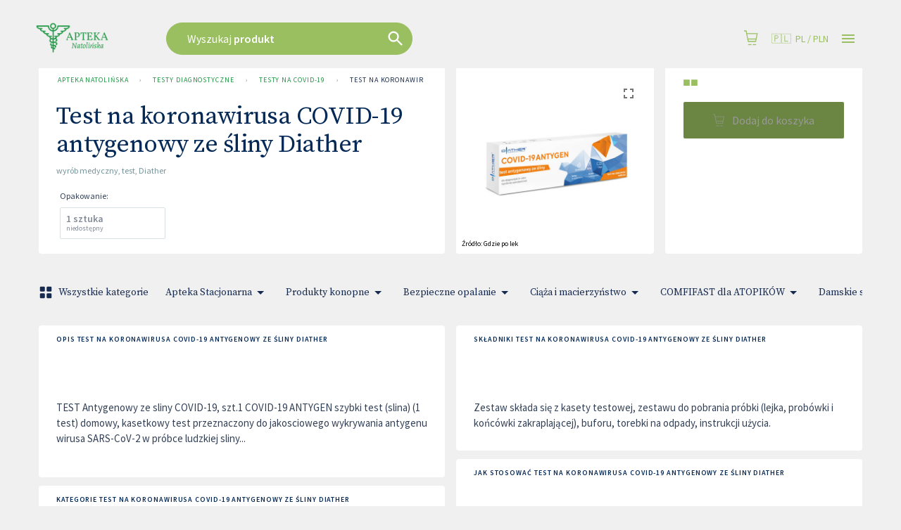

--- FILE ---
content_type: text/html; charset=utf-8
request_url: https://www.apteka-natolinska.pl/produkty/112733/test-na-koronawirusa-covid-19-antygenowy-ze-sliny-diather-test/apteki
body_size: 62819
content:
<!DOCTYPE html>
<html lang="pl">

<head prefix="og: http://ogp.me/ns#">
    <meta charset="utf-8" />
    <meta name="viewport" content="width=device-width, initial-scale=1" />

    <title>Test na koronawirusa COVID-19 antygenowy ze &#x15B;liny Diather | Apteka Natoli&#x144;ska</title>

            <link rel="preload" href="https://cdn.gdziepolek.pl/app/static/js/2026/chunk_online.4c3c0910.chunk.js" as="script" crossorigin="anonymous">


        <link rel="canonical" href="https://www.apteka-natolinska.pl/produkty/112733/test-na-koronawirusa-covid-19-antygenowy-ze-sliny-diather-test/apteki" />

        <meta name="description" content="TEST Antygenowy ze sliny COVID-19, szt.1 COVID-19 ANTYGEN szybki test (slina) (1 test) domowy, kasetkowy test przeznaczony do jakosciowego wykrywania antygenu wirusa SARS-CoV-2 w próbce ludzkiej sliny...">
        <meta name="twitter:description" content="TEST Antygenowy ze sliny COVID-19, szt.1 COVID-19 ANTYGEN szybki test (slina) (1 test) domowy, kasetkowy test przeznaczony do jakosciowego wykrywania antygenu wirusa SARS-CoV-2 w pr&#xF3;bce ludzkiej sliny...">
        <meta property="og:description" content="TEST Antygenowy ze sliny COVID-19, szt.1 COVID-19 ANTYGEN szybki test (slina) (1 test) domowy, kasetkowy test przeznaczony do jakosciowego wykrywania antygenu wirusa SARS-CoV-2 w pr&#xF3;bce ludzkiej sliny..." />

    <meta property="og:site_name" content="Apteka Natoli&#x144;ska" />
    <meta property="og:title" content="Test na koronawirusa COVID-19 antygenowy ze &#x15B;liny Diather" />
    <meta property="og:url" content="https://www.apteka-natolinska.pl/produkty/112733/test-na-koronawirusa-covid-19-antygenowy-ze-sliny-diather-test/apteki" />


    <meta name="twitter:card" content="summary_large_image">
    <meta name="twitter:title" content="Test na koronawirusa COVID-19 antygenowy ze &#x15B;liny Diather">
<link rel="apple-touch-icon" sizes="180x180" href="https://cdn.gdziepolek.pl/online_ph/apteka-natolinska/Favicons/apple-touch-icon.png">
<link rel="icon" type="image/png" sizes="32x32" href="https://cdn.gdziepolek.pl/online_ph/apteka-natolinska/Favicons/favicon-32x32.png">
<link rel="icon" type="image/png" sizes="16x16" href="https://cdn.gdziepolek.pl/online_ph/apteka-natolinska/Favicons/favicon-16x16.png">
<link rel="manifest" href="https://cdn.gdziepolek.pl/online_ph/apteka-natolinska/Favicons/site.webmanifest">
<link rel="mask-icon" href="https://cdn.gdziepolek.pl/online_ph/apteka-natolinska/Favicons/safari-pinned-tab.svg" color="#5bbad5">
<meta name="msapplication-TileColor" content="#da532c">
<meta name="theme-color" content="#ffffff">


    <style>@import url(https://fonts.googleapis.com/css?family=Source+Sans+Pro:400,600,400italic,600italic&subset=latin-ext&display=swap);@import url(https://fonts.googleapis.com/css?family=Source+Serif+Pro:300,400&display=swap&subset=latin-ext);#root,.App,body,html{height:100%}@media (display-mode:standalone){#root,.App,body,html{height:100vh}}@font-face{font-family:Twemoji Country Flags;src:url(https://cdn.jsdelivr.net/npm/country-flag-emoji-polyfill@0.1/dist/TwemojiCountryFlags.woff2) format("woff2");unicode-range:u+1f1e6-1f1ff,u+1f3f4,u+e0062-e0063,u+e0065,u+e0067,u+e006c,u+e006e,u+e0073-e0074,u+e0077,u+e007f}body{-webkit-font-smoothing:antialiased;-moz-osx-font-smoothing:grayscale;background-color:#f4f9fa;font-family:Source Sans Pro,Roboto,Oxygen,Ubuntu,Cantarell,Fira Sans,Droid Sans,Helvetica Neue,sans-serif;margin:0;padding:0}body.win .flag{font-family:Twemoji Country Flags,Source Sans Pro,Roboto,Oxygen,Ubuntu,Cantarell,Fira Sans,Droid Sans,Helvetica Neue,sans-serif}code{font-family:source-code-pro,Menlo,Monaco,Consolas,Courier New,monospace}a{color:inherit;text-decoration:none}.pulse{animation-duration:1.5s;-webkit-animation-duration:1.5s;animation-iteration-count:infinite;-webkit-animation-iteration-count:infinite;animation-name:pulse;-webkit-animation-name:pulse}@keyframes pulse{0%{opacity:.7;transform:scale(.9)}50%{opacity:1;transform:scale(1.2)}to{opacity:.7;transform:scale(.9)}}@keyframes horizontal{0%{transform:translate(0)}6%{transform:translate(5px)}12%{transform:translate(0)}18%{transform:translate(5px)}24%{transform:translate(0)}30%{transform:translate(5px)}36%,to{transform:translate(0)}}#articleBody a{color:#e9693f!important;text-decoration:none}#articleBody table{width:auto!important}.fa{font-style:normal}.fa-caret-down:before{content:"\25BC"}.fa-caret-up:before{content:"\25B2"}#app-updated-box.hidden{display:none}.my-masonry-grid{display:flex;margin-left:-30px;width:auto}.my-masonry-grid_column{background-clip:padding-box;padding-left:30px}.my-masonry-grid_column>div{margin-bottom:30px}code[class*=language-],pre[class*=language-]{color:#fff;text-shadow:0 -.1em .2em #000}:not(pre)>code[class*=language-],pre[class*=language-]{background:#4d4033}pre[class*=language-]{border:.3em solid #7a6652;border-radius:.5em;box-shadow:inset 1px 1px .5em #000}:not(pre)>code[class*=language-]{border:.13em solid #7a6652;box-shadow:inset 1px 1px .3em -.1em #000;padding:.15em .2em .05em}.token.cdata,.token.comment,.token.doctype,.token.prolog{color:#998066}.token.punctuation{opacity:.7}.token.boolean,.token.constant,.token.number,.token.property,.token.symbol,.token.tag{color:#d1949e}.token.attr-name,.token.builtin,.token.char,.token.inserted,.token.selector,.token.string{color:#bde052}.language-css .token.string,.style .token.string,.token.entity,.token.operator,.token.url,.token.variable{color:#f5b83d}.token.atrule,.token.attr-value,.token.keyword{color:#d1949e}.token.important,.token.regex{color:#e90}code[class*=language-],pre[class*=language-]{color:#000;text-shadow:0 1px #fff}code[class*=language-] ::selection,code[class*=language-]::selection,pre[class*=language-] ::selection,pre[class*=language-]::selection{background:#b3d4fc;text-shadow:none}@media print{code[class*=language-],pre[class*=language-]{text-shadow:none}}:not(pre)>code[class*=language-],pre[class*=language-]{background:#f5f2f0}.token.cdata,.token.comment,.token.doctype,.token.prolog{color:#708090}.token.boolean,.token.constant,.token.deleted,.token.number,.token.property,.token.symbol,.token.tag{color:#905}.token.attr-name,.token.builtin,.token.char,.token.inserted,.token.selector,.token.string{color:#690}.language-css .token.string,.style .token.string,.token.entity,.token.operator,.token.url{background:#ffffff80;color:#9a6e3a}.token.atrule,.token.attr-value,.token.keyword{color:#07a}.token.class-name,.token.function{color:#dd4a68}.token.important,.token.regex,.token.variable{color:#e90}code[class*=language-],pre[class*=language-]{background:none;color:#ccc}pre[class*=language-]{padding:1em}:not(pre)>code[class*=language-],pre[class*=language-]{background:#2d2d2d}:not(pre)>code[class*=language-]{padding:.1em}.token.block-comment,.token.cdata,.token.comment,.token.doctype,.token.prolog{color:#999}.token.punctuation{color:#ccc}.token.attr-name,.token.deleted,.token.namespace,.token.tag{color:#e2777a}.token.function-name{color:#6196cc}.token.boolean,.token.function,.token.number{color:#f08d49}.token.class-name,.token.constant,.token.property,.token.symbol{color:#f8c555}.token.atrule,.token.builtin,.token.important,.token.keyword,.token.selector{color:#cc99cd}.token.attr-value,.token.char,.token.regex,.token.string,.token.variable{color:#7ec699}.token.entity,.token.operator,.token.url{color:#67cdcc}.token.inserted{color:green}code[class*=language-],pre[class*=language-]{word-wrap:normal;font-family:Consolas,Monaco,Andale Mono,Ubuntu Mono,monospace;font-size:1em;-webkit-hyphens:none;hyphens:none;line-height:1.5;tab-size:4;text-align:left;white-space:pre;word-break:normal;word-spacing:normal}pre[class*=language-]{background:url("data:image/svg+xml;charset=utf-8,%3Csvg xmlns='http://www.w3.org/2000/svg' width='100' height='100' fill='rgba(0,0,0,.2)'%3E%3Cpath d='M0 50 50 0H0zM0 100h50l50-50V0z'/%3E%3C/svg%3E");background-size:1em 1em;margin:.5em 0;overflow:auto;padding:.4em .8em}code[class*=language-]{background:#000;box-shadow:-.3em 0 0 .3em #000,.3em 0 0 .3em #000;color:#fff}:not(pre)>code[class*=language-]{border-radius:.3em;box-shadow:none;padding:.2em;white-space:normal}.token.cdata,.token.comment,.token.doctype,.token.prolog{color:#aaa}.token.punctuation{color:#999}.token.namespace{opacity:.7}.token.boolean,.token.constant,.token.number,.token.property,.token.symbol,.token.tag{color:#0cf}.token.attr-name,.token.builtin,.token.char,.token.selector,.token.string{color:#ff0}.language-css .token.string,.token.entity,.token.inserted,.token.operator,.token.url,.token.variable{color:#9acd32}.token.atrule,.token.attr-value,.token.keyword{color:#ff1493}.token.important,.token.regex{color:orange}.token.bold,.token.important{font-weight:700}.token.italic{font-style:italic}.token.entity{cursor:help}.token.deleted{color:red}pre.diff-highlight.diff-highlight>code .token.deleted:not(.prefix),pre>code.diff-highlight.diff-highlight .token.deleted:not(.prefix){background-color:#ff00004d;display:inline}pre.diff-highlight.diff-highlight>code .token.inserted:not(.prefix),pre>code.diff-highlight.diff-highlight .token.inserted:not(.prefix){background-color:#00ff804d;display:inline}</style>

    <style data-emotion="mui-global 15mlvek">.mui-15mlvek{background-color:#fff;color:#019BB2;transition:box-shadow 300ms cubic-bezier(0.4, 0, 0.2, 1) 0ms;box-shadow:0px 2px 4px -1px rgba(0,0,0,0.2),0px 4px 5px 0px rgba(0,0,0,0.14),0px 1px 10px 0px rgba(0,0,0,0.12);display:flex;flex-direction:column;width:100%;box-sizing:border-box;flex-shrink:0;position:fixed;z-index:1100;top:0;left:auto;right:0;color:inherit;}@media print{.mui-15mlvek{position:absolute;}}</style><style data-emotion="mui-global i6s8oy">.mui-i6s8oy{position:relative;display:flex;align-items:center;padding-left:16px;padding-right:16px;min-height:56px;}@media (min-width:600px){.mui-i6s8oy{padding-left:24px;padding-right:24px;}}@media (min-width:0px){@media (orientation: landscape){.mui-i6s8oy{min-height:48px;}}}@media (min-width:600px){.mui-i6s8oy{min-height:64px;}}</style><style data-emotion="mui-global 10dohqv">.mui-10dohqv{user-select:none;width:1em;height:1em;display:inline-block;fill:currentColor;flex-shrink:0;transition:fill 200ms cubic-bezier(0.4, 0, 0.2, 1) 0ms;font-size:1.5rem;}</style><style data-emotion="mui-global 1ijz1c">.mui-1ijz1c{color:#019BB2;font-size:0.93rem;font-weight:300;font-family:"Source Sans Pro","Roboto","Helvetica","Arial",sans-serif;line-height:1.4375em;box-sizing:border-box;position:relative;cursor:text;display:inline-flex;align-items:center;}.mui-1ijz1c.Mui-disabled{color:rgba(0, 0, 0, 0.38);cursor:default;}</style><style data-emotion="mui-global 1df3szv">.mui-1df3szv{display:inline-flex;align-items:center;justify-content:center;position:relative;box-sizing:border-box;-webkit-tap-highlight-color:transparent;background-color:transparent;outline:0;border:0;margin:0;border-radius:0;padding:0;cursor:pointer;user-select:none;vertical-align:middle;-moz-appearance:none;-webkit-appearance:none;text-decoration:none;color:inherit;font-family:"Source Sans Pro","Roboto","Helvetica","Arial",sans-serif;font-weight:500;font-size:0.875rem;line-height:1.75;text-transform:uppercase;min-width:64px;padding:6px 8px;border-radius:4px;transition:background-color 250ms cubic-bezier(0.4, 0, 0.2, 1) 0ms,box-shadow 250ms cubic-bezier(0.4, 0, 0.2, 1) 0ms,border-color 250ms cubic-bezier(0.4, 0, 0.2, 1) 0ms,color 250ms cubic-bezier(0.4, 0, 0.2, 1) 0ms;color:#009BB4;}.mui-1df3szv::-moz-focus-inner{border-style:none;}.mui-1df3szv.Mui-disabled{pointer-events:none;cursor:default;}@media print{.mui-1df3szv{color-adjust:exact;}}.mui-1df3szv:hover{text-decoration:none;background-color:rgba(0, 155, 180, 0.04);}@media (hover: none){.mui-1df3szv:hover{background-color:transparent;}}.mui-1df3szv.Mui-disabled{color:rgba(0, 0, 0, 0.26);}</style><style data-emotion="mui-global r4kriu">@media (min-width:0px){.mui-r4kriu{padding:0 24px;}}@media (min-width:900px){.mui-r4kriu{padding:0 24px;}}</style><style data-emotion="mui-global 6xugel">.mui-6xugel{display:inherit;margin-right:8px;margin-left:-4px;}.mui-6xugel>*:nth-of-type(1){font-size:20px;}</style><style data-emotion="mui-global 70qvj9">.mui-70qvj9{display:flex;align-items:center;}</style><style data-emotion="mui-global fuq6ue">.mui-fuq6ue{margin:0;color:#324056;font-size:0.93rem;font-weight:300;font-family:"Source Sans Pro","Roboto","Helvetica","Arial",sans-serif;line-height:1.5;font-weight:500;color:inherit;}.mui-fuq6ue a:hover{opacity:0.8;}</style><style data-emotion="mui-global itng9s">.mui-itng9s{width:100%;display:block;max-width:100vw;cursor:pointer;}.mui-itng9s:hover{opacity:0.9;}.mui-itng9s .info{text-align:right;text-transform:uppercase;color:#324056;}.mui-itng9s .info a:hover{color:#009BB4;}.mui-itng9s .info svg{width:16px;height:16px;margin-left:4px;}.mui-itng9s .img{width:100%;height:auto;}</style><style data-emotion="mui-global 69i1ev">.mui-69i1ev{display:flex;justify-content:space-between;align-items:center;}</style><style data-emotion="mui-global dmgq9k">.mui-dmgq9k{margin:0;font-size:0.625rem;font-weight:400;letter-spacing:0.91px;text-transform:uppercase;font-family:"Source Sans Pro","Roboto","Helvetica","Arial",sans-serif;line-height:1.6;font-weight:500;}.mui-dmgq9k a:hover{opacity:0.8;}</style><style data-emotion="mui-global 1qdrltq">.mui-1qdrltq{margin:0;color:#75949A;font-size:0.75rem;font-weight:300;font-family:"Source Sans Pro","Roboto","Helvetica","Arial",sans-serif;line-height:1.43;font-weight:500;}.mui-1qdrltq.dark{color:#324056!important;}.mui-1qdrltq a:hover{opacity:0.8;}</style><style data-emotion="mui-global o9xn3o">@media (min-width:0px){.mui-o9xn3o{padding:0px;}}@media (min-width:900px){.mui-o9xn3o{padding:0 24px;}}</style><style data-emotion="mui-global 1d3bbye">.mui-1d3bbye{box-sizing:border-box;display:flex;flex-wrap:wrap;width:100%;flex-direction:row;}</style><style data-emotion="mui-global 1wn3biq">.mui-1wn3biq{box-sizing:border-box;margin:0;flex-direction:row;flex-basis:100%;flex-grow:0;max-width:100%;}@media (min-width:600px){.mui-1wn3biq{flex-basis:100%;flex-grow:0;max-width:100%;}}@media (min-width:900px){.mui-1wn3biq{flex-basis:66.666667%;flex-grow:0;max-width:66.666667%;}}@media (min-width:1200px){.mui-1wn3biq{flex-basis:75%;flex-grow:0;max-width:75%;}}@media (min-width:1536px){.mui-1wn3biq{flex-basis:75%;flex-grow:0;max-width:75%;}}.mui-1wn3biq.inversed{order:2;}@media (min-width:900px){.mui-1wn3biq.inversed{order:1;}}</style><style data-emotion="mui-global 10akyku">.mui-10akyku{background-color:#fff;color:#019BB2;transition:box-shadow 300ms cubic-bezier(0.4, 0, 0.2, 1) 0ms;border-radius:4px;box-shadow:none;}</style><style data-emotion="mui-global v3z1wi">.mui-v3z1wi{box-sizing:border-box;display:flex;flex-wrap:wrap;width:100%;flex-direction:row;align-items:center;}</style><style data-emotion="mui-global 1wxaqej">.mui-1wxaqej{box-sizing:border-box;margin:0;flex-direction:row;}</style><style data-emotion="mui-global 155068m">.mui-155068m{margin:0;color:#324056;font-size:0.93rem;font-weight:300;font-family:"Source Sans Pro","Roboto","Helvetica","Arial",sans-serif;line-height:1.5;font-weight:500;color:#172B4E;}.mui-155068m a:hover{opacity:0.8;}</style><style data-emotion="mui-global nhb8h9">.mui-nhb8h9{display:flex;flex-wrap:wrap;align-items:center;padding:0;margin:0;list-style:none;}</style><style data-emotion="mui-global 3mf706">.mui-3mf706{display:flex;user-select:none;margin-left:8px;margin-right:8px;}</style><style data-emotion="mui-global twuo1h">.mui-twuo1h{margin:0;font-size:2.2rem;font-family:"Source Serif Pro","serif";letter-spacing:-0.53px;font-weight:400;line-height:1.14;margin-bottom:0.35em;font-weight:500;color:#172B4E;margin-top:15px;margin-bottom:20px;}@media (max-width:599.95px){.mui-twuo1h{font-size:1.8rem;}}.mui-twuo1h a:hover{opacity:0.8;}</style><style data-emotion="mui-global lz62ab">.mui-lz62ab{margin:0;color:#75949A;font-size:0.75rem;font-weight:300;font-family:"Source Sans Pro","Roboto","Helvetica","Arial",sans-serif;line-height:1.43;margin-bottom:0.35em;font-weight:500;}.mui-lz62ab.dark{color:#324056!important;}.mui-lz62ab a:hover{opacity:0.8;}</style><style data-emotion="mui-global 1tlng59">.mui-1tlng59{display:inline-flex;align-items:center;justify-content:center;position:relative;box-sizing:border-box;-webkit-tap-highlight-color:transparent;background-color:transparent;outline:0;border:0;margin:0;border-radius:0;padding:0;cursor:pointer;user-select:none;vertical-align:middle;-moz-appearance:none;-webkit-appearance:none;text-decoration:none;color:inherit;font-family:"Source Sans Pro","Roboto","Helvetica","Arial",sans-serif;font-weight:500;font-size:0.875rem;line-height:1.75;text-transform:uppercase;min-width:64px;padding:6px 8px;border-radius:4px;transition:background-color 250ms cubic-bezier(0.4, 0, 0.2, 1) 0ms,box-shadow 250ms cubic-bezier(0.4, 0, 0.2, 1) 0ms,border-color 250ms cubic-bezier(0.4, 0, 0.2, 1) 0ms,color 250ms cubic-bezier(0.4, 0, 0.2, 1) 0ms;color:#009BB4;background-color:#009BB4;color:#FFF;font-weight:400;text-transform:none;font-size:15px;padding:0px 40px;border-radius:24px;height:47px;margin-right:16px;white-space:nowrap;overflow:hidden;}.mui-1tlng59::-moz-focus-inner{border-style:none;}.mui-1tlng59.Mui-disabled{pointer-events:none;cursor:default;}@media print{.mui-1tlng59{color-adjust:exact;}}.mui-1tlng59:hover{text-decoration:none;background-color:rgba(0, 155, 180, 0.04);}@media (hover: none){.mui-1tlng59:hover{background-color:transparent;}}.mui-1tlng59.Mui-disabled{color:rgba(0, 0, 0, 0.26);}.mui-1tlng59:hover{background-color:#39BAE3;}.mui-1tlng59.xs{font-size:12px;padding:8px 12px;height:auto;}.mui-1tlng59.sm{font-size:14px;padding:10px 14px;height:auto;}.mui-1tlng59.orange{background-color:#E9693F;}.mui-1tlng59.orange:hover{background-color:#E3754C!important;}.mui-1tlng59.purple{background-color:#8F4670;}.mui-1tlng59.purple:hover{background-color:#C7619C;}.mui-1tlng59.white{background-color:#FFF;color:#009BB4;}.mui-1tlng59.white:hover{background-color:#DDD;}.mui-1tlng59.dark{background-color:#091427;color:#FFF;border:1px solid bg;}.mui-1tlng59.dark:hover{background-color:#355182;}</style><style data-emotion="mui-global a0y2e3">.mui-a0y2e3{height:0;overflow:hidden;transition:height 300ms cubic-bezier(0.4, 0, 0.2, 1) 0ms;visibility:hidden;}</style><style data-emotion="mui-global hboir5">.mui-hboir5{display:flex;width:100%;}</style><style data-emotion="mui-global 8atqhb">.mui-8atqhb{width:100%;}</style><style data-emotion="mui-global isbt42">.mui-isbt42{box-sizing:border-box;display:flex;flex-wrap:wrap;width:100%;flex-direction:row;margin-top:-16px;width:calc(100% + 16px);margin-left:-16px;}.mui-isbt42>.MuiGrid-item{padding-top:16px;}.mui-isbt42>.MuiGrid-item{padding-left:16px;}</style><style data-emotion="mui-global iol86l">.mui-iol86l{box-sizing:border-box;margin:0;flex-direction:row;flex-basis:100%;flex-grow:0;max-width:100%;}@media (min-width:600px){.mui-iol86l{flex-basis:100%;flex-grow:0;max-width:100%;}}@media (min-width:900px){.mui-iol86l{flex-basis:50%;flex-grow:0;max-width:50%;}}@media (min-width:1200px){.mui-iol86l{flex-basis:50%;flex-grow:0;max-width:50%;}}@media (min-width:1536px){.mui-iol86l{flex-basis:50%;flex-grow:0;max-width:50%;}}</style><style data-emotion="mui-global 13sljp9">.mui-13sljp9{display:inline-flex;flex-direction:column;position:relative;min-width:0;padding:0;margin:0;border:0;vertical-align:top;}</style><style data-emotion="mui-global 1t68o9j">.mui-1t68o9j{margin:0;color:#324056;font-size:0.93rem;font-weight:300;font-family:"Source Sans Pro","Roboto","Helvetica","Arial",sans-serif;line-height:1.5;font-weight:500;}.mui-1t68o9j a:hover{opacity:0.8;}</style><style data-emotion="mui-global q9dsjb">.mui-q9dsjb{color:#019BB2;font-size:0.93rem;font-weight:300;font-family:"Source Sans Pro","Roboto","Helvetica","Arial",sans-serif;line-height:1.4375em;box-sizing:border-box;position:relative;cursor:text;display:inline-flex;align-items:center;padding:4px 0 5px;position:relative;}.mui-q9dsjb.Mui-disabled{color:rgba(0, 0, 0, 0.38);cursor:default;}label+.mui-q9dsjb{margin-top:16px;}.mui-q9dsjb:after{border-bottom:2px solid #091427;left:0;bottom:0;content:"";position:absolute;right:0;transform:scaleX(0);transition:transform 200ms cubic-bezier(0.0, 0, 0.2, 1) 0ms;pointer-events:none;}.mui-q9dsjb.Mui-focused:after{transform:scaleX(1) translateX(0);}.mui-q9dsjb.Mui-error:before,.mui-q9dsjb.Mui-error:after{border-bottom-color:#E9693F;}.mui-q9dsjb:before{border-bottom:1px solid rgba(0, 0, 0, 0.42);left:0;bottom:0;content:"\00a0";position:absolute;right:0;transition:border-bottom-color 200ms cubic-bezier(0.4, 0, 0.2, 1) 0ms;pointer-events:none;}.mui-q9dsjb:hover:not(.Mui-disabled, .Mui-error):before{border-bottom:2px solid #019BB2;}@media (hover: none){.mui-q9dsjb:hover:not(.Mui-disabled, .Mui-error):before{border-bottom:1px solid rgba(0, 0, 0, 0.42);}}.mui-q9dsjb.Mui-disabled:before{border-bottom-style:dotted;}</style><style data-emotion="mui-global 1a6giau">.mui-1a6giau{display:flex;height:0.01em;max-height:2em;align-items:center;white-space:nowrap;color:rgba(0, 0, 0, 0.54);margin-right:8px;}</style><style data-emotion="mui-global 18ijdbv">.mui-18ijdbv{color:#172B4E;font-family:"Source Sans Pro","Roboto","Helvetica","Arial",sans-serif;font-weight:400;font-size:0.75rem;line-height:1.66;text-align:left;margin-top:3px;margin-right:0;margin-bottom:0;margin-left:0;}.mui-18ijdbv.Mui-disabled{color:rgba(0, 0, 0, 0.38);}.mui-18ijdbv.Mui-error{color:#E9693F;}</style><style data-emotion="mui-global 1krru4">.mui-1krru4{display:inline-flex;align-items:center;justify-content:center;position:relative;box-sizing:border-box;-webkit-tap-highlight-color:transparent;background-color:transparent;outline:0;border:0;margin:0;border-radius:0;padding:0;cursor:pointer;user-select:none;vertical-align:middle;-moz-appearance:none;-webkit-appearance:none;text-decoration:none;color:inherit;font-family:"Source Sans Pro","Roboto","Helvetica","Arial",sans-serif;font-weight:500;font-size:0.8125rem;line-height:1.75;text-transform:uppercase;min-width:64px;padding:3px 9px;border-radius:4px;transition:background-color 250ms cubic-bezier(0.4, 0, 0.2, 1) 0ms,box-shadow 250ms cubic-bezier(0.4, 0, 0.2, 1) 0ms,border-color 250ms cubic-bezier(0.4, 0, 0.2, 1) 0ms,color 250ms cubic-bezier(0.4, 0, 0.2, 1) 0ms;border:1px solid rgba(0, 155, 180, 0.5);color:#009BB4;}.mui-1krru4::-moz-focus-inner{border-style:none;}.mui-1krru4.Mui-disabled{pointer-events:none;cursor:default;}@media print{.mui-1krru4{color-adjust:exact;}}.mui-1krru4:hover{text-decoration:none;background-color:rgba(0, 155, 180, 0.04);border:1px solid #009BB4;}@media (hover: none){.mui-1krru4:hover{background-color:transparent;}}.mui-1krru4.Mui-disabled{color:rgba(0, 0, 0, 0.26);border:1px solid rgba(0, 0, 0, 0.12);}</style><style data-emotion="mui-global 1botx70">.mui-1botx70{color:#019BB2;font-size:0.93rem;font-weight:300;font-family:"Source Sans Pro","Roboto","Helvetica","Arial",sans-serif;line-height:1.4375em;box-sizing:border-box;position:relative;cursor:text;display:inline-flex;align-items:center;position:relative;}.mui-1botx70.Mui-disabled{color:rgba(0, 0, 0, 0.38);cursor:default;}label+.mui-1botx70{margin-top:16px;}.mui-1botx70:after{border-bottom:2px solid #091427;left:0;bottom:0;content:"";position:absolute;right:0;transform:scaleX(0);transition:transform 200ms cubic-bezier(0.0, 0, 0.2, 1) 0ms;pointer-events:none;}.mui-1botx70.Mui-focused:after{transform:scaleX(1) translateX(0);}.mui-1botx70.Mui-error:before,.mui-1botx70.Mui-error:after{border-bottom-color:#E9693F;}.mui-1botx70:before{border-bottom:1px solid rgba(0, 0, 0, 0.42);left:0;bottom:0;content:"\00a0";position:absolute;right:0;transition:border-bottom-color 200ms cubic-bezier(0.4, 0, 0.2, 1) 0ms;pointer-events:none;}.mui-1botx70:hover:not(.Mui-disabled, .Mui-error):before{border-bottom:2px solid #019BB2;}@media (hover: none){.mui-1botx70:hover:not(.Mui-disabled, .Mui-error):before{border-bottom:1px solid rgba(0, 0, 0, 0.42);}}.mui-1botx70.Mui-disabled:before{border-bottom-style:dotted;}</style><style data-emotion="mui-global ndswxq">.mui-ndswxq{display:inline-flex;align-items:center;justify-content:center;position:relative;box-sizing:border-box;-webkit-tap-highlight-color:transparent;background-color:transparent;outline:0;border:0;margin:0;border-radius:0;padding:0;cursor:pointer;user-select:none;vertical-align:middle;-moz-appearance:none;-webkit-appearance:none;text-decoration:none;color:inherit;font-family:"Source Sans Pro","Roboto","Helvetica","Arial",sans-serif;font-weight:500;font-size:0.9375rem;line-height:1.75;text-transform:uppercase;min-width:64px;padding:8px 22px;border-radius:4px;transition:background-color 250ms cubic-bezier(0.4, 0, 0.2, 1) 0ms,box-shadow 250ms cubic-bezier(0.4, 0, 0.2, 1) 0ms,border-color 250ms cubic-bezier(0.4, 0, 0.2, 1) 0ms,color 250ms cubic-bezier(0.4, 0, 0.2, 1) 0ms;color:#FFF;background-color:#009BB4;box-shadow:0px 3px 1px -2px rgba(0,0,0,0.2),0px 2px 2px 0px rgba(0,0,0,0.14),0px 1px 5px 0px rgba(0,0,0,0.12);}.mui-ndswxq::-moz-focus-inner{border-style:none;}.mui-ndswxq.Mui-disabled{pointer-events:none;cursor:default;}@media print{.mui-ndswxq{color-adjust:exact;}}.mui-ndswxq:hover{text-decoration:none;background-color:rgb(0, 108, 125);box-shadow:0px 2px 4px -1px rgba(0,0,0,0.2),0px 4px 5px 0px rgba(0,0,0,0.14),0px 1px 10px 0px rgba(0,0,0,0.12);}@media (hover: none){.mui-ndswxq:hover{background-color:#009BB4;}}.mui-ndswxq:active{box-shadow:0px 5px 5px -3px rgba(0,0,0,0.2),0px 8px 10px 1px rgba(0,0,0,0.14),0px 3px 14px 2px rgba(0,0,0,0.12);}.mui-ndswxq.Mui-focusVisible{box-shadow:0px 3px 5px -1px rgba(0,0,0,0.2),0px 6px 10px 0px rgba(0,0,0,0.14),0px 1px 18px 0px rgba(0,0,0,0.12);}.mui-ndswxq.Mui-disabled{color:rgba(0, 0, 0, 0.26);box-shadow:none;background-color:rgba(0, 0, 0, 0.12);}</style><style data-emotion="mui-global 15g2o05">.mui-15g2o05{margin:0;color:#75949A;font-size:0.75rem;font-weight:300;font-family:"Source Sans Pro","Roboto","Helvetica","Arial",sans-serif;line-height:1.43;font-weight:500;color:#172B4E;}.mui-15g2o05.dark{color:#324056!important;}.mui-15g2o05 a:hover{opacity:0.8;}</style><style data-emotion="mui-global 1ottcfz">.mui-1ottcfz{display:flex;flex-wrap:nowrap;justify-content:space-between;margin-bottom:40px;}</style><style data-emotion="mui-global iak6yw">.mui-iak6yw{margin:0;font-size:0.625rem;font-weight:400;letter-spacing:0.91px;text-transform:uppercase;font-family:"Source Sans Pro","Roboto","Helvetica","Arial",sans-serif;line-height:1.6;font-weight:500;color:#172B4E;}.mui-iak6yw a:hover{opacity:0.8;}</style><style data-emotion="mui-global 197wj0i">.mui-197wj0i{color:#019BB2;font-size:0.93rem;font-weight:300;font-family:"Source Sans Pro","Roboto","Helvetica","Arial",sans-serif;line-height:1.4375em;box-sizing:border-box;position:relative;cursor:text;display:inline-flex;align-items:center;position:relative;}.mui-197wj0i.Mui-disabled{color:rgba(0, 0, 0, 0.38);cursor:default;}</style><style data-emotion="mui-global vk9kdq">.mui-vk9kdq{display:flex;}@media (min-width:0px){.mui-vk9kdq{flex-direction:column;}}@media (min-width:600px){.mui-vk9kdq{flex-direction:row;}}</style><style data-emotion="mui-global 1titzkl">.mui-1titzkl{color:#019BB2;font-size:0.93rem;font-weight:300;font-family:"Source Sans Pro","Roboto","Helvetica","Arial",sans-serif;line-height:1.4375em;box-sizing:border-box;position:relative;cursor:text;display:inline-flex;align-items:center;position:relative;}.mui-1titzkl.Mui-disabled{color:rgba(0, 0, 0, 0.38);cursor:default;}label+.mui-1titzkl{margin-top:16px;}</style><style data-emotion="mui-global 1x9vw5p">.mui-1x9vw5p{-moz-appearance:none;-webkit-appearance:none;user-select:none;border-radius:0;cursor:pointer;font:inherit;letter-spacing:inherit;color:currentColor;padding:4px 0 5px;border:0;box-sizing:content-box;background:none;height:1.4375em;margin:0;-webkit-tap-highlight-color:transparent;display:block;min-width:0;width:100%;animation-name:mui-auto-fill-cancel;animation-duration:10ms;height:1.1876em;}.mui-1x9vw5p:focus{background-color:rgba(0, 0, 0, 0.05);border-radius:0;}.mui-1x9vw5p::-ms-expand{display:none;}.mui-1x9vw5p.Mui-disabled{cursor:default;}.mui-1x9vw5p[multiple]{height:auto;}.mui-1x9vw5p:not([multiple]) option,.mui-1x9vw5p:not([multiple]) optgroup{background-color:#fff;}.mui-1x9vw5p.mui-1x9vw5p.mui-1x9vw5p{padding-right:24px;min-width:16px;}.mui-1x9vw5p.MuiSelect-select{height:auto;min-height:1.4375em;text-overflow:ellipsis;white-space:nowrap;overflow:hidden;}.mui-1x9vw5p::-webkit-input-placeholder{color:currentColor;opacity:0.42;transition:opacity 200ms cubic-bezier(0.4, 0, 0.2, 1) 0ms;}.mui-1x9vw5p::-moz-placeholder{color:currentColor;opacity:0.42;transition:opacity 200ms cubic-bezier(0.4, 0, 0.2, 1) 0ms;}.mui-1x9vw5p:-ms-input-placeholder{color:currentColor;opacity:0.42;transition:opacity 200ms cubic-bezier(0.4, 0, 0.2, 1) 0ms;}.mui-1x9vw5p::-ms-input-placeholder{color:currentColor;opacity:0.42;transition:opacity 200ms cubic-bezier(0.4, 0, 0.2, 1) 0ms;}.mui-1x9vw5p:focus{outline:0;}.mui-1x9vw5p:invalid{box-shadow:none;}.mui-1x9vw5p::-webkit-search-decoration{-webkit-appearance:none;}label[data-shrink=false]+.MuiInputBase-formControl .mui-1x9vw5p::-webkit-input-placeholder{opacity:0!important;}label[data-shrink=false]+.MuiInputBase-formControl .mui-1x9vw5p::-moz-placeholder{opacity:0!important;}label[data-shrink=false]+.MuiInputBase-formControl .mui-1x9vw5p:-ms-input-placeholder{opacity:0!important;}label[data-shrink=false]+.MuiInputBase-formControl .mui-1x9vw5p::-ms-input-placeholder{opacity:0!important;}label[data-shrink=false]+.MuiInputBase-formControl .mui-1x9vw5p:focus::-webkit-input-placeholder{opacity:0.42;}label[data-shrink=false]+.MuiInputBase-formControl .mui-1x9vw5p:focus::-moz-placeholder{opacity:0.42;}label[data-shrink=false]+.MuiInputBase-formControl .mui-1x9vw5p:focus:-ms-input-placeholder{opacity:0.42;}label[data-shrink=false]+.MuiInputBase-formControl .mui-1x9vw5p:focus::-ms-input-placeholder{opacity:0.42;}.mui-1x9vw5p.Mui-disabled{opacity:1;-webkit-text-fill-color:rgba(0, 0, 0, 0.38);}.mui-1x9vw5p:-webkit-autofill{animation-duration:5000s;animation-name:mui-auto-fill;}</style><style data-emotion="mui-global 1k3x8v3">.mui-1k3x8v3{bottom:0;left:0;position:absolute;opacity:0;pointer-events:none;width:100%;box-sizing:border-box;}</style><style data-emotion="mui-global 4qikol">.mui-4qikol{background-color:#fff;color:#019BB2;transition:box-shadow 300ms cubic-bezier(0.4, 0, 0.2, 1) 0ms;border-radius:4px;box-shadow:0px 2px 1px -1px rgba(0,0,0,0.2),0px 1px 1px 0px rgba(0,0,0,0.14),0px 1px 3px 0px rgba(0,0,0,0.12);overflow:hidden;box-shadow:none;}</style><style data-emotion="mui-global 1m5f78l">.mui-1m5f78l{display:inline-flex;align-items:center;justify-content:center;position:relative;box-sizing:border-box;-webkit-tap-highlight-color:transparent;background-color:transparent;outline:0;border:0;margin:0;border-radius:0;padding:0;cursor:pointer;user-select:none;vertical-align:middle;-moz-appearance:none;-webkit-appearance:none;text-decoration:none;color:inherit;display:block;text-align:inherit;border-radius:inherit;width:100%;}.mui-1m5f78l::-moz-focus-inner{border-style:none;}.mui-1m5f78l.Mui-disabled{pointer-events:none;cursor:default;}@media print{.mui-1m5f78l{color-adjust:exact;}}.mui-1m5f78l:hover .MuiCardActionArea-focusHighlight{opacity:0.04;}@media (hover: none){.mui-1m5f78l:hover .MuiCardActionArea-focusHighlight{opacity:0;}}.mui-1m5f78l.Mui-focusVisible .MuiCardActionArea-focusHighlight{opacity:0.12;}</style><style data-emotion="mui-global 1qw96cp">.mui-1qw96cp{padding:16px;}.mui-1qw96cp:last-child{padding-bottom:24px;}</style><style data-emotion="mui-global 15ejp1u">.mui-15ejp1u{margin:0;font-size:1.5rem;font-weight:400;font-family:"Source Sans Pro","Roboto","Helvetica","Arial",sans-serif;line-height:1.167;font-weight:500;color:#019BB2;}.mui-15ejp1u a:hover{opacity:0.8;}</style><style data-emotion="mui-global 1aqtuvw">.mui-1aqtuvw{position:relative;display:flex;align-items:center;justify-content:center;flex-shrink:0;width:40px;height:40px;font-family:"Source Sans Pro","Roboto","Helvetica","Arial",sans-serif;font-size:1.25rem;line-height:1;border-radius:50%;overflow:hidden;user-select:none;}</style><style data-emotion="mui-global 1hy9t21">.mui-1hy9t21{width:100%;height:100%;text-align:center;object-fit:cover;color:transparent;text-indent:10000px;}</style><style data-emotion="mui-global jo3ec3">.mui-jo3ec3{overflow:hidden;pointer-events:none;position:absolute;top:0;right:0;bottom:0;left:0;border-radius:inherit;opacity:0;background-color:currentcolor;transition:opacity 250ms cubic-bezier(0.4, 0, 0.2, 1) 0ms;}</style><style data-emotion="mui-global 3zukih">.mui-3zukih{display:flex;align-items:center;padding:8px;}.mui-3zukih>:not(:first-of-type){margin-left:8px;}</style><style data-emotion="mui-global 9iedg7">.mui-9iedg7{overflow:hidden;text-overflow:ellipsis;padding-left:12px;padding-right:12px;white-space:nowrap;}</style><style data-emotion="mui-global bfn13v">.mui-bfn13v{display:inline-flex;align-items:center;justify-content:center;position:relative;box-sizing:border-box;-webkit-tap-highlight-color:transparent;background-color:transparent;outline:0;border:0;margin:0;border-radius:0;padding:0;cursor:pointer;user-select:none;vertical-align:middle;-moz-appearance:none;-webkit-appearance:none;text-decoration:none;color:inherit;font-family:"Source Sans Pro","Roboto","Helvetica","Arial",sans-serif;font-weight:500;font-size:0.8125rem;line-height:1.75;text-transform:uppercase;min-width:64px;padding:3px 9px;border-radius:4px;transition:background-color 250ms cubic-bezier(0.4, 0, 0.2, 1) 0ms,box-shadow 250ms cubic-bezier(0.4, 0, 0.2, 1) 0ms,border-color 250ms cubic-bezier(0.4, 0, 0.2, 1) 0ms,color 250ms cubic-bezier(0.4, 0, 0.2, 1) 0ms;border:1px solid rgba(9, 20, 39, 0.5);color:#091427;}.mui-bfn13v::-moz-focus-inner{border-style:none;}.mui-bfn13v.Mui-disabled{pointer-events:none;cursor:default;}@media print{.mui-bfn13v{color-adjust:exact;}}.mui-bfn13v:hover{text-decoration:none;background-color:rgba(9, 20, 39, 0.04);border:1px solid #091427;}@media (hover: none){.mui-bfn13v:hover{background-color:transparent;}}.mui-bfn13v.Mui-disabled{color:rgba(0, 0, 0, 0.26);border:1px solid rgba(0, 0, 0, 0.12);}</style><style data-emotion="mui-global 9yvz37">.mui-9yvz37{box-sizing:border-box;margin:0;flex-direction:row;flex-basis:100%;flex-grow:0;max-width:100%;}@media (min-width:600px){.mui-9yvz37{flex-basis:100%;flex-grow:0;max-width:100%;}}@media (min-width:900px){.mui-9yvz37{flex-basis:33.333333%;flex-grow:0;max-width:33.333333%;}}@media (min-width:1200px){.mui-9yvz37{flex-basis:25%;flex-grow:0;max-width:25%;}}@media (min-width:1536px){.mui-9yvz37{flex-basis:25%;flex-grow:0;max-width:25%;}}@media (min-width:900px){.mui-9yvz37{order:2;padding-left:16px;padding-top:0px;}}.mui-9yvz37.inversed{order:1;}@media (min-width:900px){.mui-9yvz37.inversed{order:2;}}</style><style data-emotion="mui-global 1myhwsb">.mui-1myhwsb{margin:0;font-size:1.56rem;font-family:"Source Serif Pro","serif";font-weight:400;line-height:1.2;margin-bottom:0.35em;font-weight:500;}.mui-1myhwsb a:hover{opacity:0.8;}</style><style data-emotion="mui-global rvm3tu">.mui-rvm3tu{box-sizing:border-box;display:flex;flex-wrap:wrap;width:100%;flex-direction:row;margin-top:-8px;width:calc(100% + 8px);margin-left:-8px;}.mui-rvm3tu>.MuiGrid-item{padding-top:8px;}.mui-rvm3tu>.MuiGrid-item{padding-left:8px;}.mui-rvm3tu:has(.chip) .MuiCardMedia-root{margin-top:32px;}</style><style data-emotion="mui-global 15j76c0">.mui-15j76c0{box-sizing:border-box;margin:0;flex-direction:row;flex-basis:100%;flex-grow:0;max-width:100%;}@media (min-width:600px){.mui-15j76c0{flex-basis:100%;flex-grow:0;max-width:100%;}}@media (min-width:900px){.mui-15j76c0{flex-basis:100%;flex-grow:0;max-width:100%;}}@media (min-width:1200px){.mui-15j76c0{flex-basis:100%;flex-grow:0;max-width:100%;}}@media (min-width:1536px){.mui-15j76c0{flex-basis:100%;flex-grow:0;max-width:100%;}}</style><style data-emotion="mui-global 1fqayi6">.mui-1fqayi6{margin:0;color:#75949A;font-size:0.75rem;font-weight:300;font-family:"Source Sans Pro","Roboto","Helvetica","Arial",sans-serif;line-height:1.43;font-weight:500;color:#009BB4;}.mui-1fqayi6.dark{color:#324056!important;}.mui-1fqayi6 a:hover{opacity:0.8;}</style><style data-emotion="mui-global 1ontqvh">.mui-1ontqvh{list-style:none;margin:0;padding:0;position:relative;padding-top:8px;padding-bottom:8px;}</style><style data-emotion="mui-global euawzq">.mui-euawzq{display:flex;justify-content:flex-start;align-items:center;position:relative;text-decoration:none;width:100%;box-sizing:border-box;text-align:left;padding-top:8px;padding-bottom:8px;padding-left:16px;padding-right:16px;}.mui-euawzq.Mui-focusVisible{background-color:rgba(0, 0, 0, 0.12);}.mui-euawzq.Mui-selected{background-color:rgba(0, 155, 180, 0.08);}.mui-euawzq.Mui-selected.Mui-focusVisible{background-color:rgba(0, 155, 180, 0.2);}.mui-euawzq.Mui-disabled{opacity:0.38;}</style><style data-emotion="mui-global 18tek8y">.mui-18tek8y{margin:0;color:#324056;font-size:0.93rem;font-weight:300;font-family:"Source Sans Pro","Roboto","Helvetica","Arial",sans-serif;line-height:1.5;font-weight:500;color:#019BB2;}.mui-18tek8y a:hover{opacity:0.8;}</style><style data-emotion="mui-global hcvj5u">.mui-hcvj5u{margin:0;font-size:0.625rem;font-weight:400;letter-spacing:0.91px;text-transform:uppercase;font-family:"Source Sans Pro","Roboto","Helvetica","Arial",sans-serif;line-height:1.6;font-weight:500;color:inherit;}.mui-hcvj5u a:hover{opacity:0.8;}</style><style data-emotion="mui-global 65lbbp">.mui-65lbbp{margin:0;font-size:1.56rem;font-family:"Source Serif Pro","serif";font-weight:400;line-height:1.2;font-weight:500;color:inherit;}.mui-65lbbp a:hover{opacity:0.8;}</style><style data-emotion="mui-global 135m40y">.mui-135m40y{margin:0;color:#75949A;font-size:0.75rem;font-weight:300;font-family:"Source Sans Pro","Roboto","Helvetica","Arial",sans-serif;line-height:1.43;font-weight:500;color:inherit;}.mui-135m40y.dark{color:#324056!important;}.mui-135m40y a:hover{opacity:0.8;}</style><style data-emotion="mui-global 8rnkcc">.mui-8rnkcc{box-sizing:border-box;display:flex;flex-wrap:wrap;width:100%;flex-direction:row;justify-content:space-between;}</style><style data-emotion="mui-global qssdhj">.mui-qssdhj{box-sizing:border-box;margin:0;flex-direction:row;flex-basis:50%;flex-grow:0;max-width:50%;}@media (min-width:600px){.mui-qssdhj{flex-basis:50%;flex-grow:0;max-width:50%;}}@media (min-width:900px){.mui-qssdhj{flex-basis:50%;flex-grow:0;max-width:50%;}}@media (min-width:1200px){.mui-qssdhj{flex-basis:33.333333%;flex-grow:0;max-width:33.333333%;}}@media (min-width:1536px){.mui-qssdhj{flex-basis:33.333333%;flex-grow:0;max-width:33.333333%;}}</style><style data-emotion="mui-global 1px0r2z">.mui-1px0r2z{box-sizing:border-box;margin:0;flex-direction:row;flex-basis:100%;flex-grow:0;max-width:100%;}@media (min-width:600px){.mui-1px0r2z{flex-basis:100%;flex-grow:0;max-width:100%;}}@media (min-width:900px){.mui-1px0r2z{flex-basis:100%;flex-grow:0;max-width:100%;}}@media (min-width:1200px){.mui-1px0r2z{flex-basis:33.333333%;flex-grow:0;max-width:33.333333%;}}@media (min-width:1536px){.mui-1px0r2z{flex-basis:33.333333%;flex-grow:0;max-width:33.333333%;}}</style><style data-emotion="mui-global 1w8s6so">.mui-1w8s6so{display:inline-flex;align-items:center;justify-content:center;position:relative;box-sizing:border-box;-webkit-tap-highlight-color:transparent;background-color:transparent;outline:0;border:0;margin:0;border-radius:0;padding:0;cursor:pointer;user-select:none;vertical-align:middle;-moz-appearance:none;-webkit-appearance:none;text-decoration:none;color:inherit;text-align:center;flex:0 0 auto;font-size:1.5rem;padding:8px;border-radius:50%;overflow:visible;color:rgba(0, 0, 0, 0.54);transition:background-color 150ms cubic-bezier(0.4, 0, 0.2, 1) 0ms;padding:12px;font-size:1.75rem;}.mui-1w8s6so::-moz-focus-inner{border-style:none;}.mui-1w8s6so.Mui-disabled{pointer-events:none;cursor:default;}@media print{.mui-1w8s6so{color-adjust:exact;}}.mui-1w8s6so:hover{background-color:rgba(0, 0, 0, 0.04);}@media (hover: none){.mui-1w8s6so:hover{background-color:transparent;}}.mui-1w8s6so.Mui-disabled{background-color:transparent;color:rgba(0, 0, 0, 0.26);}</style><style data-emotion="mui-global 6ctkcy">.mui-6ctkcy{user-select:none;width:1em;height:1em;display:inline-block;fill:currentColor;flex-shrink:0;transition:fill 200ms cubic-bezier(0.4, 0, 0.2, 1) 0ms;font-size:1.25rem;font-size:20px;}</style><style data-emotion="mui-global 1oxda6x">.mui-1oxda6x{box-sizing:border-box;margin:0;flex-direction:row;flex-basis:100%;flex-grow:0;max-width:100%;}@media (min-width:600px){.mui-1oxda6x{flex-basis:100%;flex-grow:0;max-width:100%;}}@media (min-width:900px){.mui-1oxda6x{flex-basis:66.666667%;flex-grow:0;max-width:66.666667%;}}@media (min-width:1200px){.mui-1oxda6x{flex-basis:75%;flex-grow:0;max-width:75%;}}@media (min-width:1536px){.mui-1oxda6x{flex-basis:75%;flex-grow:0;max-width:75%;}}</style><style data-emotion="mui-global 184swiq">.mui-184swiq{margin:0;font-size:2.2rem;font-family:"Source Serif Pro","serif";letter-spacing:-0.53px;font-weight:400;line-height:1.14;margin-bottom:0.35em;font-weight:500;color:#009BB4;}@media (max-width:599.95px){.mui-184swiq{font-size:1.8rem;}}.mui-184swiq a:hover{opacity:0.8;}</style><style data-emotion="mui-global epamt5">.mui-epamt5{margin:0;font-size:2.2rem;font-family:"Source Serif Pro","serif";letter-spacing:-0.53px;font-weight:400;line-height:1.14;margin-bottom:0.35em;font-weight:500;}@media (max-width:599.95px){.mui-epamt5{font-size:1.8rem;}}.mui-epamt5 a:hover{opacity:0.8;}</style><style data-emotion="mui-global 17ktj4f">.mui-17ktj4f{display:inline-flex;align-items:center;justify-content:center;position:relative;box-sizing:border-box;-webkit-tap-highlight-color:transparent;background-color:transparent;outline:0;border:0;margin:0;border-radius:0;padding:0;cursor:pointer;user-select:none;vertical-align:middle;-moz-appearance:none;-webkit-appearance:none;text-decoration:none;color:inherit;font-family:"Source Sans Pro","Roboto","Helvetica","Arial",sans-serif;font-weight:500;font-size:0.875rem;line-height:1.75;text-transform:uppercase;min-width:64px;padding:6px 16px;border-radius:4px;transition:background-color 250ms cubic-bezier(0.4, 0, 0.2, 1) 0ms,box-shadow 250ms cubic-bezier(0.4, 0, 0.2, 1) 0ms,border-color 250ms cubic-bezier(0.4, 0, 0.2, 1) 0ms,color 250ms cubic-bezier(0.4, 0, 0.2, 1) 0ms;color:#FFF;background-color:#009BB4;box-shadow:0px 3px 1px -2px rgba(0,0,0,0.2),0px 2px 2px 0px rgba(0,0,0,0.14),0px 1px 5px 0px rgba(0,0,0,0.12);}.mui-17ktj4f::-moz-focus-inner{border-style:none;}.mui-17ktj4f.Mui-disabled{pointer-events:none;cursor:default;}@media print{.mui-17ktj4f{color-adjust:exact;}}.mui-17ktj4f:hover{text-decoration:none;background-color:rgb(0, 108, 125);box-shadow:0px 2px 4px -1px rgba(0,0,0,0.2),0px 4px 5px 0px rgba(0,0,0,0.14),0px 1px 10px 0px rgba(0,0,0,0.12);}@media (hover: none){.mui-17ktj4f:hover{background-color:#009BB4;}}.mui-17ktj4f:active{box-shadow:0px 5px 5px -3px rgba(0,0,0,0.2),0px 8px 10px 1px rgba(0,0,0,0.14),0px 3px 14px 2px rgba(0,0,0,0.12);}.mui-17ktj4f.Mui-focusVisible{box-shadow:0px 3px 5px -1px rgba(0,0,0,0.2),0px 6px 10px 0px rgba(0,0,0,0.14),0px 1px 18px 0px rgba(0,0,0,0.12);}.mui-17ktj4f.Mui-disabled{color:rgba(0, 0, 0, 0.26);box-shadow:none;background-color:rgba(0, 0, 0, 0.12);}</style><style data-emotion="mui-global i44wyl">.mui-i44wyl{display:inline-flex;flex-direction:column;position:relative;min-width:0;padding:0;margin:0;border:0;vertical-align:top;}</style><style data-emotion="mui-global 6cfd7t">.mui-6cfd7t{color:#324056;font-size:0.93rem;font-weight:300;font-family:"Source Sans Pro","Roboto","Helvetica","Arial",sans-serif;line-height:1.4375em;padding:0;position:relative;display:block;transform-origin:top left;white-space:nowrap;overflow:hidden;text-overflow:ellipsis;max-width:calc(100% - 24px);position:absolute;left:0;top:0;transform:translate(14px, 9px) scale(1);transition:color 200ms cubic-bezier(0.0, 0, 0.2, 1) 0ms,transform 200ms cubic-bezier(0.0, 0, 0.2, 1) 0ms,max-width 200ms cubic-bezier(0.0, 0, 0.2, 1) 0ms;z-index:1;pointer-events:none;}.mui-6cfd7t.Mui-focused{color:#009BB4;}.mui-6cfd7t.Mui-disabled{color:rgba(0, 0, 0, 0.38);}.mui-6cfd7t.Mui-error{color:#E9693F;}</style><style data-emotion="mui-global zgs1wz">.mui-zgs1wz{color:#019BB2;font-size:0.93rem;font-weight:300;font-family:"Source Sans Pro","Roboto","Helvetica","Arial",sans-serif;line-height:1.4375em;box-sizing:border-box;position:relative;cursor:text;display:inline-flex;align-items:center;position:relative;border-radius:4px;padding-right:14px;}.mui-zgs1wz.Mui-disabled{color:rgba(0, 0, 0, 0.38);cursor:default;}.mui-zgs1wz:hover .MuiOutlinedInput-notchedOutline{border-color:#019BB2;}@media (hover: none){.mui-zgs1wz:hover .MuiOutlinedInput-notchedOutline{border-color:rgba(0, 0, 0, 0.23);}}.mui-zgs1wz.Mui-focused .MuiOutlinedInput-notchedOutline{border-color:#009BB4;border-width:2px;}.mui-zgs1wz.Mui-error .MuiOutlinedInput-notchedOutline{border-color:#E9693F;}.mui-zgs1wz.Mui-disabled .MuiOutlinedInput-notchedOutline{border-color:rgba(0, 0, 0, 0.26);}</style><style data-emotion="mui-global 1ghbzaq">.mui-1ghbzaq{font:inherit;letter-spacing:inherit;color:currentColor;padding:4px 0 5px;border:0;box-sizing:content-box;background:none;height:1.4375em;margin:0;-webkit-tap-highlight-color:transparent;display:block;min-width:0;width:100%;animation-name:mui-auto-fill-cancel;animation-duration:10ms;padding-top:1px;height:1.1876em;padding:8.5px 14px;padding-right:0;}.mui-1ghbzaq::-webkit-input-placeholder{color:currentColor;opacity:0.42;transition:opacity 200ms cubic-bezier(0.4, 0, 0.2, 1) 0ms;}.mui-1ghbzaq::-moz-placeholder{color:currentColor;opacity:0.42;transition:opacity 200ms cubic-bezier(0.4, 0, 0.2, 1) 0ms;}.mui-1ghbzaq:-ms-input-placeholder{color:currentColor;opacity:0.42;transition:opacity 200ms cubic-bezier(0.4, 0, 0.2, 1) 0ms;}.mui-1ghbzaq::-ms-input-placeholder{color:currentColor;opacity:0.42;transition:opacity 200ms cubic-bezier(0.4, 0, 0.2, 1) 0ms;}.mui-1ghbzaq:focus{outline:0;}.mui-1ghbzaq:invalid{box-shadow:none;}.mui-1ghbzaq::-webkit-search-decoration{-webkit-appearance:none;}label[data-shrink=false]+.MuiInputBase-formControl .mui-1ghbzaq::-webkit-input-placeholder{opacity:0!important;}label[data-shrink=false]+.MuiInputBase-formControl .mui-1ghbzaq::-moz-placeholder{opacity:0!important;}label[data-shrink=false]+.MuiInputBase-formControl .mui-1ghbzaq:-ms-input-placeholder{opacity:0!important;}label[data-shrink=false]+.MuiInputBase-formControl .mui-1ghbzaq::-ms-input-placeholder{opacity:0!important;}label[data-shrink=false]+.MuiInputBase-formControl .mui-1ghbzaq:focus::-webkit-input-placeholder{opacity:0.42;}label[data-shrink=false]+.MuiInputBase-formControl .mui-1ghbzaq:focus::-moz-placeholder{opacity:0.42;}label[data-shrink=false]+.MuiInputBase-formControl .mui-1ghbzaq:focus:-ms-input-placeholder{opacity:0.42;}label[data-shrink=false]+.MuiInputBase-formControl .mui-1ghbzaq:focus::-ms-input-placeholder{opacity:0.42;}.mui-1ghbzaq.Mui-disabled{opacity:1;-webkit-text-fill-color:rgba(0, 0, 0, 0.38);}.mui-1ghbzaq:-webkit-autofill{animation-duration:5000s;animation-name:mui-auto-fill;}.mui-1ghbzaq:-webkit-autofill{border-radius:inherit;}</style><style data-emotion="mui-global 1xumuuq">.mui-1xumuuq{display:inline-flex;align-items:center;justify-content:center;position:relative;box-sizing:border-box;-webkit-tap-highlight-color:transparent;background-color:transparent;outline:0;border:0;margin:0;border-radius:0;padding:0;cursor:pointer;user-select:none;vertical-align:middle;-moz-appearance:none;-webkit-appearance:none;text-decoration:none;color:inherit;text-align:center;flex:0 0 auto;font-size:1.5rem;padding:8px;border-radius:50%;overflow:visible;color:rgba(0, 0, 0, 0.54);transition:background-color 150ms cubic-bezier(0.4, 0, 0.2, 1) 0ms;color:#009BB4;}.mui-1xumuuq::-moz-focus-inner{border-style:none;}.mui-1xumuuq.Mui-disabled{pointer-events:none;cursor:default;}@media print{.mui-1xumuuq{color-adjust:exact;}}.mui-1xumuuq:hover{background-color:rgba(0, 0, 0, 0.04);}@media (hover: none){.mui-1xumuuq:hover{background-color:transparent;}}.mui-1xumuuq:hover{background-color:rgba(0, 155, 180, 0.04);}@media (hover: none){.mui-1xumuuq:hover{background-color:transparent;}}.mui-1xumuuq.Mui-disabled{background-color:transparent;color:rgba(0, 0, 0, 0.26);}</style><style data-emotion="mui-global igs3ac">.mui-igs3ac{text-align:left;position:absolute;bottom:0;right:0;top:-5px;left:0;margin:0;padding:0 8px;pointer-events:none;border-radius:inherit;border-style:solid;border-width:1px;overflow:hidden;min-width:0%;border-color:rgba(0, 0, 0, 0.23);}</style><style data-emotion="mui-global yjsfm1">.mui-yjsfm1{float:unset;width:auto;overflow:hidden;display:block;padding:0;height:11px;font-size:0.75em;visibility:hidden;max-width:0.01px;transition:max-width 50ms cubic-bezier(0.0, 0, 0.2, 1) 0ms;white-space:nowrap;}.mui-yjsfm1>span{padding-left:5px;padding-right:5px;display:inline-block;opacity:0;visibility:visible;}</style><style data-emotion="mui-global 1p8nhu7">.mui-1p8nhu7{margin:0 0 2px 0;}</style><style data-emotion="mui-global 1k45xv3">.mui-1k45xv3{padding:8px 25px;margin-bottom:2px;background-color:#FFF;}</style><style data-emotion="mui-global 172gjzp">.mui-172gjzp{display:flex;align-items:stretch;gap:2px;width:100%;}.mui-172gjzp .pad{background-color:#FFF;max-width:5%;}@media (min-width:0px){.mui-172gjzp .pad{flex:1 1 8px;}}@media (min-width:900px){.mui-172gjzp .pad{flex:1 1 50px;}}</style><style data-emotion="mui-global c0pzws">.mui-c0pzws{box-sizing:border-box;display:flex;flex-wrap:wrap;width:100%;flex-direction:row;background-color:#FFF;min-height:200px;align-items:center;}.mui-c0pzws a:hover{opacity:0.8;}.mui-c0pzws .imgCell{display:flex;padding:20px;justify-content:center;align-items:center;align-self:stretch;max-height:100%;}.mui-c0pzws .img{margin:20px;background-size:contain;background-repeat:no-repeat;background-position:center;height:100%;}@media (min-width:0px){.mui-c0pzws .img{width:80%;}}@media (min-width:900px){.mui-c0pzws .img{width:70%;}}.mui-c0pzws .img:hover{opacity:0.8;cursor:pointer;}.mui-c0pzws .productCell{display:flex;flex-direction:column;gap:16px;}@media (min-width:0px){.mui-c0pzws .productCell{padding-right:8px;}}@media (min-width:600px){.mui-c0pzws .productCell{padding-right:24px;}}.mui-c0pzws .productCell .price{font-weight:600;margin-top:2px;}@media (min-width:0px){.mui-c0pzws .productCell .title{font-size:1rem;}}@media (min-width:600px){.mui-c0pzws .productCell .title{font-size:1.5rem;}}</style><style data-emotion="mui-global 1s50f5r">.mui-1s50f5r{box-sizing:border-box;margin:0;flex-direction:row;flex-basis:50%;flex-grow:0;max-width:50%;}@media (min-width:600px){.mui-1s50f5r{flex-basis:50%;flex-grow:0;max-width:50%;}}@media (min-width:900px){.mui-1s50f5r{flex-basis:50%;flex-grow:0;max-width:50%;}}@media (min-width:1200px){.mui-1s50f5r{flex-basis:50%;flex-grow:0;max-width:50%;}}@media (min-width:1536px){.mui-1s50f5r{flex-basis:50%;flex-grow:0;max-width:50%;}}</style><style data-emotion="mui-global 3kfejt">.mui-3kfejt{margin:0;color:#324056;font-size:0.93rem;font-weight:300;font-family:"Source Sans Pro","Roboto","Helvetica","Arial",sans-serif;line-height:1.5;margin-bottom:16px;font-weight:500;}.mui-3kfejt a:hover{opacity:0.8;}</style><style data-emotion="mui-global sbcb73">.mui-sbcb73{user-select:none;width:1em;height:1em;display:inline-block;fill:currentColor;flex-shrink:0;transition:fill 200ms cubic-bezier(0.4, 0, 0.2, 1) 0ms;font-size:1.5rem;color:#009BB4;}</style><style data-emotion="mui-global 12uva8c">@media (min-width:0px){.mui-12uva8c{padding:0 24px;}}@media (min-width:900px){.mui-12uva8c{padding:0px;}}</style><style data-emotion="mui-global 15px50x">.mui-15px50x{min-height:68px;}</style><style data-emotion="mui-global t76v87">.mui-t76v87{margin:0;font-size:1.56rem;font-family:"Source Serif Pro","serif";font-weight:400;line-height:1.2;font-weight:500;}.mui-t76v87 a:hover{opacity:0.8;}</style><style data-emotion="mui-global 4njp0i">.mui-4njp0i{display:inline-flex;align-items:center;justify-content:center;position:relative;box-sizing:border-box;-webkit-tap-highlight-color:transparent;background-color:transparent;outline:0;border:0;margin:0;border-radius:0;padding:0;cursor:pointer;user-select:none;vertical-align:middle;-moz-appearance:none;-webkit-appearance:none;text-decoration:none;color:inherit;font-family:"Source Sans Pro","Roboto","Helvetica","Arial",sans-serif;font-weight:500;font-size:0.9375rem;line-height:1.75;text-transform:uppercase;min-width:64px;padding:8px 11px;border-radius:4px;transition:background-color 250ms cubic-bezier(0.4, 0, 0.2, 1) 0ms,box-shadow 250ms cubic-bezier(0.4, 0, 0.2, 1) 0ms,border-color 250ms cubic-bezier(0.4, 0, 0.2, 1) 0ms,color 250ms cubic-bezier(0.4, 0, 0.2, 1) 0ms;color:#009BB4;}.mui-4njp0i::-moz-focus-inner{border-style:none;}.mui-4njp0i.Mui-disabled{pointer-events:none;cursor:default;}@media print{.mui-4njp0i{color-adjust:exact;}}.mui-4njp0i:hover{text-decoration:none;background-color:rgba(0, 155, 180, 0.04);}@media (hover: none){.mui-4njp0i:hover{background-color:transparent;}}.mui-4njp0i.Mui-disabled{color:rgba(0, 0, 0, 0.26);}</style><style data-emotion="mui-global 6fiaes">.mui-6fiaes{box-sizing:border-box;margin:0;flex-direction:row;flex-basis:100%;flex-grow:0;max-width:100%;}@media (min-width:600px){.mui-6fiaes{flex-basis:100%;flex-grow:0;max-width:100%;}}@media (min-width:900px){.mui-6fiaes{flex-basis:33.333333%;flex-grow:0;max-width:33.333333%;}}@media (min-width:1200px){.mui-6fiaes{flex-basis:25%;flex-grow:0;max-width:25%;}}@media (min-width:1536px){.mui-6fiaes{flex-basis:25%;flex-grow:0;max-width:25%;}}</style><style data-emotion="mui-global 12235ew">.mui-12235ew{background-color:#fff;color:#de2082;transition:box-shadow 300ms cubic-bezier(0.4, 0, 0.2, 1) 0ms;box-shadow:0px 2px 4px -1px rgba(0,0,0,0.2),0px 4px 5px 0px rgba(0,0,0,0.14),0px 1px 10px 0px rgba(0,0,0,0.12);display:flex;flex-direction:column;width:100%;box-sizing:border-box;flex-shrink:0;position:fixed;z-index:1100;top:0;left:auto;right:0;color:inherit;}@media print{.mui-12235ew{position:absolute;}}</style><style data-emotion="mui-global 1hpjso3">.mui-1hpjso3{color:#de2082;font-size:0.93rem;font-weight:300;font-family:"Source Sans Pro","Roboto","Helvetica","Arial",sans-serif;line-height:1.4375em;box-sizing:border-box;position:relative;cursor:text;display:inline-flex;align-items:center;}.mui-1hpjso3.Mui-disabled{color:rgba(0, 0, 0, 0.38);cursor:default;}</style><style data-emotion="mui-global xscpgi">.mui-xscpgi{display:inline-flex;align-items:center;justify-content:center;position:relative;box-sizing:border-box;-webkit-tap-highlight-color:transparent;background-color:transparent;outline:0;border:0;margin:0;border-radius:0;padding:0;cursor:pointer;user-select:none;vertical-align:middle;-moz-appearance:none;-webkit-appearance:none;text-decoration:none;color:inherit;font-family:"Source Sans Pro","Roboto","Helvetica","Arial",sans-serif;font-weight:500;font-size:0.875rem;line-height:1.75;text-transform:uppercase;min-width:64px;padding:6px 8px;border-radius:4px;transition:background-color 250ms cubic-bezier(0.4, 0, 0.2, 1) 0ms,box-shadow 250ms cubic-bezier(0.4, 0, 0.2, 1) 0ms,border-color 250ms cubic-bezier(0.4, 0, 0.2, 1) 0ms,color 250ms cubic-bezier(0.4, 0, 0.2, 1) 0ms;color:#de2082;}.mui-xscpgi::-moz-focus-inner{border-style:none;}.mui-xscpgi.Mui-disabled{pointer-events:none;cursor:default;}@media print{.mui-xscpgi{color-adjust:exact;}}.mui-xscpgi:hover{text-decoration:none;background-color:rgba(222, 32, 130, 0.04);}@media (hover: none){.mui-xscpgi:hover{background-color:transparent;}}.mui-xscpgi.Mui-disabled{color:rgba(0, 0, 0, 0.26);}</style><style data-emotion="mui-global c1jtq1">.mui-c1jtq1{margin:0;flex-shrink:0;border-width:0;border-style:solid;border-color:#2397A8;border-bottom-width:thin;}</style><style data-emotion="mui-global fufcln">.mui-fufcln{color:#324056;font-size:0.93rem;font-weight:300;font-family:"Source Sans Pro","Roboto","Helvetica","Arial",sans-serif;line-height:1.4375em;padding:0;position:relative;display:block;transform-origin:top left;white-space:nowrap;overflow:hidden;text-overflow:ellipsis;max-width:calc(100% - 24px);position:absolute;left:0;top:0;transform:translate(14px, 16px) scale(1);transition:color 200ms cubic-bezier(0.0, 0, 0.2, 1) 0ms,transform 200ms cubic-bezier(0.0, 0, 0.2, 1) 0ms,max-width 200ms cubic-bezier(0.0, 0, 0.2, 1) 0ms;z-index:1;pointer-events:none;}.mui-fufcln.Mui-focused{color:#de2082;}.mui-fufcln.Mui-disabled{color:rgba(0, 0, 0, 0.38);}.mui-fufcln.Mui-error{color:#E9693F;}</style><style data-emotion="mui-global 2k91r0">.mui-2k91r0{color:#de2082;font-size:0.93rem;font-weight:300;font-family:"Source Sans Pro","Roboto","Helvetica","Arial",sans-serif;line-height:1.4375em;box-sizing:border-box;position:relative;cursor:text;display:inline-flex;align-items:center;position:relative;border-radius:4px;padding-right:14px;}.mui-2k91r0.Mui-disabled{color:rgba(0, 0, 0, 0.38);cursor:default;}.mui-2k91r0:hover .MuiOutlinedInput-notchedOutline{border-color:#de2082;}@media (hover: none){.mui-2k91r0:hover .MuiOutlinedInput-notchedOutline{border-color:rgba(0, 0, 0, 0.23);}}.mui-2k91r0.Mui-focused .MuiOutlinedInput-notchedOutline{border-color:#de2082;border-width:2px;}.mui-2k91r0.Mui-error .MuiOutlinedInput-notchedOutline{border-color:#E9693F;}.mui-2k91r0.Mui-disabled .MuiOutlinedInput-notchedOutline{border-color:rgba(0, 0, 0, 0.26);}</style><style data-emotion="mui-global 15fvi6m">.mui-15fvi6m{font:inherit;letter-spacing:inherit;color:currentColor;padding:4px 0 5px;border:0;box-sizing:content-box;background:none;height:1.4375em;margin:0;-webkit-tap-highlight-color:transparent;display:block;min-width:0;width:100%;animation-name:mui-auto-fill-cancel;animation-duration:10ms;height:1.1876em;padding:16.5px 14px;padding-right:0;}.mui-15fvi6m::-webkit-input-placeholder{color:currentColor;opacity:0.42;transition:opacity 200ms cubic-bezier(0.4, 0, 0.2, 1) 0ms;}.mui-15fvi6m::-moz-placeholder{color:currentColor;opacity:0.42;transition:opacity 200ms cubic-bezier(0.4, 0, 0.2, 1) 0ms;}.mui-15fvi6m:-ms-input-placeholder{color:currentColor;opacity:0.42;transition:opacity 200ms cubic-bezier(0.4, 0, 0.2, 1) 0ms;}.mui-15fvi6m::-ms-input-placeholder{color:currentColor;opacity:0.42;transition:opacity 200ms cubic-bezier(0.4, 0, 0.2, 1) 0ms;}.mui-15fvi6m:focus{outline:0;}.mui-15fvi6m:invalid{box-shadow:none;}.mui-15fvi6m::-webkit-search-decoration{-webkit-appearance:none;}label[data-shrink=false]+.MuiInputBase-formControl .mui-15fvi6m::-webkit-input-placeholder{opacity:0!important;}label[data-shrink=false]+.MuiInputBase-formControl .mui-15fvi6m::-moz-placeholder{opacity:0!important;}label[data-shrink=false]+.MuiInputBase-formControl .mui-15fvi6m:-ms-input-placeholder{opacity:0!important;}label[data-shrink=false]+.MuiInputBase-formControl .mui-15fvi6m::-ms-input-placeholder{opacity:0!important;}label[data-shrink=false]+.MuiInputBase-formControl .mui-15fvi6m:focus::-webkit-input-placeholder{opacity:0.42;}label[data-shrink=false]+.MuiInputBase-formControl .mui-15fvi6m:focus::-moz-placeholder{opacity:0.42;}label[data-shrink=false]+.MuiInputBase-formControl .mui-15fvi6m:focus:-ms-input-placeholder{opacity:0.42;}label[data-shrink=false]+.MuiInputBase-formControl .mui-15fvi6m:focus::-ms-input-placeholder{opacity:0.42;}.mui-15fvi6m.Mui-disabled{opacity:1;-webkit-text-fill-color:rgba(0, 0, 0, 0.38);}.mui-15fvi6m:-webkit-autofill{animation-duration:5000s;animation-name:mui-auto-fill;}.mui-15fvi6m:-webkit-autofill{border-radius:inherit;}</style><style data-emotion="mui-global 1nvf7g0">.mui-1nvf7g0{display:flex;height:0.01em;max-height:2em;align-items:center;white-space:nowrap;color:rgba(0, 0, 0, 0.54);margin-left:8px;}</style><style data-emotion="mui-global 1jaw3da">.mui-1jaw3da{display:inline-flex;align-items:center;cursor:pointer;vertical-align:middle;-webkit-tap-highlight-color:transparent;margin-left:-11px;margin-right:16px;}.mui-1jaw3da.Mui-disabled{cursor:default;}.mui-1jaw3da .MuiFormControlLabel-label.Mui-disabled{color:rgba(0, 0, 0, 0.38);}</style><style data-emotion="mui-global hdc4f4">.mui-hdc4f4{display:inline-flex;align-items:center;justify-content:center;position:relative;box-sizing:border-box;-webkit-tap-highlight-color:transparent;background-color:transparent;outline:0;border:0;margin:0;border-radius:0;padding:0;cursor:pointer;user-select:none;vertical-align:middle;-moz-appearance:none;-webkit-appearance:none;text-decoration:none;color:inherit;padding:9px;border-radius:50%;color:#172B4E;}.mui-hdc4f4::-moz-focus-inner{border-style:none;}.mui-hdc4f4.Mui-disabled{pointer-events:none;cursor:default;}@media print{.mui-hdc4f4{color-adjust:exact;}}.mui-hdc4f4:hover{background-color:rgba(222, 32, 130, 0.04);}@media (hover: none){.mui-hdc4f4:hover{background-color:transparent;}}.mui-hdc4f4.Mui-checked,.mui-hdc4f4.MuiCheckbox-indeterminate{color:#de2082;}.mui-hdc4f4.Mui-disabled{color:rgba(0, 0, 0, 0.26);}</style><style data-emotion="mui-global 1m9pwf3">.mui-1m9pwf3{cursor:inherit;position:absolute;opacity:0;width:100%;height:100%;top:0;left:0;margin:0;padding:0;z-index:1;}</style><style data-emotion="mui-global 1h77wgb">.mui-1h77wgb{box-sizing:border-box;display:flex;flex-wrap:wrap;width:100%;flex-direction:row;margin-top:-24px;width:calc(100% + 24px);margin-left:-24px;}.mui-1h77wgb>.MuiGrid-item{padding-top:24px;}.mui-1h77wgb>.MuiGrid-item{padding-left:24px;}</style><style data-emotion="mui-global 7abls">.mui-7abls{background-color:#fff;color:#de2082;transition:box-shadow 300ms cubic-bezier(0.4, 0, 0.2, 1) 0ms;border-radius:4px;box-shadow:none;}</style><style data-emotion="mui-global oe99da">@media (min-width:0px){.mui-oe99da{padding:0 8px;}}</style><style data-emotion="mui-global sgter1">.mui-sgter1{width:100%;display:flex;justify-content:space-between;align-items:center;}</style><style data-emotion="mui-global 1sh0fvq">.mui-1sh0fvq{box-sizing:border-box;margin:0;flex-direction:row;flex-basis:50%;flex-grow:0;max-width:50%;}@media (min-width:600px){.mui-1sh0fvq{flex-basis:33.333333%;flex-grow:0;max-width:33.333333%;}}@media (min-width:900px){.mui-1sh0fvq{flex-basis:33.333333%;flex-grow:0;max-width:33.333333%;}}@media (min-width:1200px){.mui-1sh0fvq{flex-basis:25%;flex-grow:0;max-width:25%;}}@media (min-width:1536px){.mui-1sh0fvq{flex-basis:16.666667%;flex-grow:0;max-width:16.666667%;}}</style><style data-emotion="mui-global 1sfal7v">.mui-1sfal7v{background-color:#fff;color:#de2082;transition:box-shadow 300ms cubic-bezier(0.4, 0, 0.2, 1) 0ms;border-radius:4px;box-shadow:0px 2px 1px -1px rgba(0,0,0,0.2),0px 1px 1px 0px rgba(0,0,0,0.14),0px 1px 3px 0px rgba(0,0,0,0.12);overflow:hidden;box-shadow:none;}</style><style data-emotion="mui-global x4dmss">.mui-x4dmss{justify-content:space-between;}</style><style data-emotion="mui-global 1amuqhx">.mui-1amuqhx{background-color:#fff;color:#209644;transition:box-shadow 300ms cubic-bezier(0.4, 0, 0.2, 1) 0ms;box-shadow:0px 2px 4px -1px rgba(0,0,0,0.2),0px 4px 5px 0px rgba(0,0,0,0.14),0px 1px 10px 0px rgba(0,0,0,0.12);display:flex;flex-direction:column;width:100%;box-sizing:border-box;flex-shrink:0;position:fixed;z-index:1100;top:0;left:auto;right:0;color:inherit;}@media print{.mui-1amuqhx{position:absolute;}}</style><style data-emotion="mui-global p2140k">.mui-p2140k{color:#209644;font-size:0.93rem;font-weight:300;font-family:"Source Sans Pro","Roboto","Helvetica","Arial",sans-serif;line-height:1.4375em;box-sizing:border-box;position:relative;cursor:text;display:inline-flex;align-items:center;}.mui-p2140k.Mui-disabled{color:rgba(0, 0, 0, 0.38);cursor:default;}</style><style data-emotion="mui-global dp3bdf">.mui-dp3bdf{display:inline-flex;align-items:center;justify-content:center;position:relative;box-sizing:border-box;-webkit-tap-highlight-color:transparent;background-color:transparent;outline:0;border:0;margin:0;border-radius:0;padding:0;cursor:pointer;user-select:none;vertical-align:middle;-moz-appearance:none;-webkit-appearance:none;text-decoration:none;color:inherit;font-family:"Source Sans Pro","Roboto","Helvetica","Arial",sans-serif;font-weight:500;font-size:0.875rem;line-height:1.75;text-transform:uppercase;min-width:64px;padding:6px 8px;border-radius:4px;transition:background-color 250ms cubic-bezier(0.4, 0, 0.2, 1) 0ms,box-shadow 250ms cubic-bezier(0.4, 0, 0.2, 1) 0ms,border-color 250ms cubic-bezier(0.4, 0, 0.2, 1) 0ms,color 250ms cubic-bezier(0.4, 0, 0.2, 1) 0ms;color:#99BF60;}.mui-dp3bdf::-moz-focus-inner{border-style:none;}.mui-dp3bdf.Mui-disabled{pointer-events:none;cursor:default;}@media print{.mui-dp3bdf{color-adjust:exact;}}.mui-dp3bdf:hover{text-decoration:none;background-color:rgba(153, 191, 96, 0.04);}@media (hover: none){.mui-dp3bdf:hover{background-color:transparent;}}.mui-dp3bdf.Mui-disabled{color:rgba(0, 0, 0, 0.26);}</style><style data-emotion="mui-global 132w5z4">.mui-132w5z4{box-sizing:border-box;display:flex;flex-wrap:wrap;width:100%;flex-direction:row;margin-top:-16px;width:calc(100% + 16px);margin-left:-16px;margin-bottom:32px;margin-top:-24px;}.mui-132w5z4>.MuiGrid-item{padding-top:16px;}.mui-132w5z4>.MuiGrid-item{padding-left:16px;}</style><style data-emotion="mui-global 1rtfkoq">.mui-1rtfkoq{background-color:#fff;color:#209644;transition:box-shadow 300ms cubic-bezier(0.4, 0, 0.2, 1) 0ms;border-radius:4px;box-shadow:none;}</style><style data-emotion="mui-global rolcxn">.mui-rolcxn{margin:0;font-size:2.2rem;font-family:"Source Serif Pro","serif";letter-spacing:-0.53px;font-weight:400;line-height:1.14;font-weight:500;color:#042956;}@media (max-width:599.95px){.mui-rolcxn{font-size:1.8rem;}}.mui-rolcxn a:hover{opacity:0.8;}</style><style data-emotion="mui-global 1ha4th6">.mui-1ha4th6{box-sizing:border-box;margin:0;flex-direction:row;flex-basis:100%;flex-grow:0;max-width:100%;}@media (min-width:600px){.mui-1ha4th6{flex-basis:100%;flex-grow:0;max-width:100%;}}@media (min-width:900px){.mui-1ha4th6{flex-basis:25%;flex-grow:0;max-width:25%;}}@media (min-width:1200px){.mui-1ha4th6{flex-basis:25%;flex-grow:0;max-width:25%;}}@media (min-width:1536px){.mui-1ha4th6{flex-basis:25%;flex-grow:0;max-width:25%;}}</style><style data-emotion="mui-global 1mh1pdv">.mui-1mh1pdv{background-color:#fff;color:#209644;transition:box-shadow 300ms cubic-bezier(0.4, 0, 0.2, 1) 0ms;border-radius:4px;box-shadow:none;height:100%;}.mui-1mh1pdv .section{width:100%;box-sizing:border-box;padding:16px 25px;}.mui-1mh1pdv .section:not(:last-child){border-bottom:1px solid #F0F0F0;}</style><style data-emotion="mui-global 1vgksn">.mui-1vgksn{display:inline-flex;align-items:center;justify-content:center;position:relative;box-sizing:border-box;-webkit-tap-highlight-color:transparent;background-color:transparent;outline:0;border:0;margin:0;border-radius:0;padding:0;cursor:pointer;user-select:none;vertical-align:middle;-moz-appearance:none;-webkit-appearance:none;text-decoration:none;color:inherit;font-family:"Source Sans Pro","Roboto","Helvetica","Arial",sans-serif;font-weight:500;font-size:0.9375rem;line-height:1.75;text-transform:uppercase;min-width:64px;padding:8px 11px;border-radius:4px;transition:background-color 250ms cubic-bezier(0.4, 0, 0.2, 1) 0ms,box-shadow 250ms cubic-bezier(0.4, 0, 0.2, 1) 0ms,border-color 250ms cubic-bezier(0.4, 0, 0.2, 1) 0ms,color 250ms cubic-bezier(0.4, 0, 0.2, 1) 0ms;color:#99BF60;}.mui-1vgksn::-moz-focus-inner{border-style:none;}.mui-1vgksn.Mui-disabled{pointer-events:none;cursor:default;}@media print{.mui-1vgksn{color-adjust:exact;}}.mui-1vgksn:hover{text-decoration:none;background-color:rgba(153, 191, 96, 0.04);}@media (hover: none){.mui-1vgksn:hover{background-color:transparent;}}.mui-1vgksn.Mui-disabled{color:rgba(0, 0, 0, 0.26);}</style><style data-emotion="mui-global yjm5xu">.mui-yjm5xu{box-sizing:border-box;margin:0;flex-direction:row;}@media (min-width:600px){.mui-yjm5xu{flex-basis:50%;flex-grow:0;max-width:50%;}}@media (min-width:900px){.mui-yjm5xu{flex-basis:50%;flex-grow:0;max-width:50%;}}@media (min-width:1200px){.mui-yjm5xu{flex-basis:50%;flex-grow:0;max-width:50%;}}@media (min-width:1536px){.mui-yjm5xu{flex-basis:50%;flex-grow:0;max-width:50%;}}</style><style data-emotion="mui-global c4sutr">.mui-c4sutr{height:auto;overflow:visible;transition:height 300ms cubic-bezier(0.4, 0, 0.2, 1) 0ms;}</style><style data-emotion="mui-global 15bqzq0">.mui-15bqzq0{margin:0;color:#324056;font-size:0.93rem;font-weight:300;font-family:"Source Sans Pro","Roboto","Helvetica","Arial",sans-serif;line-height:1.5;font-weight:500;color:#209644;}.mui-15bqzq0 a:hover{opacity:0.8;}</style><style data-emotion="mui-global rpybyc">.mui-rpybyc{box-sizing:border-box;margin:0;flex-direction:row;flex-basis:100%;flex-grow:0;max-width:100%;}@media (min-width:600px){.mui-rpybyc{flex-basis:50%;flex-grow:0;max-width:50%;}}@media (min-width:900px){.mui-rpybyc{flex-basis:50%;flex-grow:0;max-width:50%;}}@media (min-width:1200px){.mui-rpybyc{flex-basis:50%;flex-grow:0;max-width:50%;}}@media (min-width:1536px){.mui-rpybyc{flex-basis:50%;flex-grow:0;max-width:50%;}}</style><style data-emotion="mui-global i2jn8x">.mui-i2jn8x{margin:0;color:#324056;font-size:0.93rem;font-weight:300;font-family:"Source Sans Pro","Roboto","Helvetica","Arial",sans-serif;line-height:1.5;font-weight:500;margin-bottom:16px;margin-top:16px;max-width:600px;}.mui-i2jn8x a:hover{opacity:0.8;}.mui-i2jn8x li{margin:12px 0;font-size:90%;}.mui-i2jn8x li b{color:#2A4D87;}</style><style data-emotion="mui-global 1kwbsp5">.mui-1kwbsp5{margin:0;color:#324056;font-size:0.93rem;font-weight:300;font-family:"Source Sans Pro","Roboto","Helvetica","Arial",sans-serif;line-height:1.5;margin-bottom:0.35em;font-weight:500;}.mui-1kwbsp5 a:hover{opacity:0.8;}</style><style data-emotion="mui-global d9ez1b">.mui-d9ez1b{display:inline-flex;align-items:center;justify-content:center;position:relative;box-sizing:border-box;-webkit-tap-highlight-color:transparent;background-color:transparent;outline:0;border:0;margin:0;border-radius:0;padding:0;cursor:pointer;user-select:none;vertical-align:middle;-moz-appearance:none;-webkit-appearance:none;text-decoration:none;color:inherit;font-family:"Source Sans Pro","Roboto","Helvetica","Arial",sans-serif;font-weight:500;font-size:0.875rem;line-height:1.75;text-transform:uppercase;min-width:64px;padding:5px 15px;border-radius:4px;transition:background-color 250ms cubic-bezier(0.4, 0, 0.2, 1) 0ms,box-shadow 250ms cubic-bezier(0.4, 0, 0.2, 1) 0ms,border-color 250ms cubic-bezier(0.4, 0, 0.2, 1) 0ms,color 250ms cubic-bezier(0.4, 0, 0.2, 1) 0ms;border:1px solid rgba(153, 191, 96, 0.5);color:#99BF60;}.mui-d9ez1b::-moz-focus-inner{border-style:none;}.mui-d9ez1b.Mui-disabled{pointer-events:none;cursor:default;}@media print{.mui-d9ez1b{color-adjust:exact;}}.mui-d9ez1b:hover{text-decoration:none;background-color:rgba(153, 191, 96, 0.04);border:1px solid #99BF60;}@media (hover: none){.mui-d9ez1b:hover{background-color:transparent;}}.mui-d9ez1b.Mui-disabled{color:rgba(0, 0, 0, 0.26);border:1px solid rgba(0, 0, 0, 0.12);}</style><style data-emotion="mui-global 13lix89">.mui-13lix89{box-sizing:border-box;margin:0;flex-direction:row;flex-basis:50%;flex-grow:0;max-width:50%;}@media (min-width:600px){.mui-13lix89{flex-basis:25%;flex-grow:0;max-width:25%;}}@media (min-width:900px){.mui-13lix89{flex-basis:25%;flex-grow:0;max-width:25%;}}@media (min-width:1200px){.mui-13lix89{flex-basis:16.666667%;flex-grow:0;max-width:16.666667%;}}@media (min-width:1536px){.mui-13lix89{flex-basis:16.666667%;flex-grow:0;max-width:16.666667%;}}</style><style data-emotion="mui-global xhhk0v">.mui-xhhk0v{background-color:#fff;color:#209644;transition:box-shadow 300ms cubic-bezier(0.4, 0, 0.2, 1) 0ms;border-radius:4px;box-shadow:0px 2px 1px -1px rgba(0,0,0,0.2),0px 1px 1px 0px rgba(0,0,0,0.14),0px 1px 3px 0px rgba(0,0,0,0.12);overflow:hidden;box-shadow:none;}</style><style data-emotion="mui-global pqdqbj">.mui-pqdqbj{display:block;background-size:cover;background-repeat:no-repeat;background-position:center;}</style><style data-emotion="mui-global yhcetc">.mui-yhcetc{display:inline-flex;align-items:center;justify-content:center;position:relative;box-sizing:border-box;-webkit-tap-highlight-color:transparent;background-color:transparent;outline:0;border:0;margin:0;border-radius:0;padding:0;cursor:pointer;user-select:none;vertical-align:middle;-moz-appearance:none;-webkit-appearance:none;text-decoration:none;color:inherit;font-family:"Source Sans Pro","Roboto","Helvetica","Arial",sans-serif;font-weight:500;font-size:0.8125rem;line-height:1.75;text-transform:uppercase;min-width:64px;padding:4px 5px;border-radius:4px;transition:background-color 250ms cubic-bezier(0.4, 0, 0.2, 1) 0ms,box-shadow 250ms cubic-bezier(0.4, 0, 0.2, 1) 0ms,border-color 250ms cubic-bezier(0.4, 0, 0.2, 1) 0ms,color 250ms cubic-bezier(0.4, 0, 0.2, 1) 0ms;color:#99BF60;}.mui-yhcetc::-moz-focus-inner{border-style:none;}.mui-yhcetc.Mui-disabled{pointer-events:none;cursor:default;}@media print{.mui-yhcetc{color-adjust:exact;}}.mui-yhcetc:hover{text-decoration:none;background-color:rgba(153, 191, 96, 0.04);}@media (hover: none){.mui-yhcetc:hover{background-color:transparent;}}.mui-yhcetc.Mui-disabled{color:rgba(0, 0, 0, 0.26);}</style><style data-emotion="mui-global e1qyfa">.mui-e1qyfa{display:inline-flex;align-items:center;justify-content:center;position:relative;box-sizing:border-box;-webkit-tap-highlight-color:transparent;background-color:transparent;outline:0;border:0;margin:0;border-radius:0;padding:0;cursor:pointer;user-select:none;vertical-align:middle;-moz-appearance:none;-webkit-appearance:none;text-decoration:none;color:inherit;font-family:"Source Sans Pro","Roboto","Helvetica","Arial",sans-serif;font-weight:500;font-size:0.8125rem;line-height:1.75;text-transform:uppercase;min-width:64px;padding:3px 9px;border-radius:4px;transition:background-color 250ms cubic-bezier(0.4, 0, 0.2, 1) 0ms,box-shadow 250ms cubic-bezier(0.4, 0, 0.2, 1) 0ms,border-color 250ms cubic-bezier(0.4, 0, 0.2, 1) 0ms,color 250ms cubic-bezier(0.4, 0, 0.2, 1) 0ms;border:1px solid rgba(4, 41, 86, 0.5);color:#042956;}.mui-e1qyfa::-moz-focus-inner{border-style:none;}.mui-e1qyfa.Mui-disabled{pointer-events:none;cursor:default;}@media print{.mui-e1qyfa{color-adjust:exact;}}.mui-e1qyfa:hover{text-decoration:none;background-color:rgba(4, 41, 86, 0.04);border:1px solid #042956;}@media (hover: none){.mui-e1qyfa:hover{background-color:transparent;}}.mui-e1qyfa.Mui-disabled{color:rgba(0, 0, 0, 0.26);border:1px solid rgba(0, 0, 0, 0.12);}</style><style data-emotion="mui 0 17pwkpf 1qw29sq">.mui-17pwkpf{font:inherit;letter-spacing:inherit;color:currentColor;padding:4px 0 5px;border:0;box-sizing:content-box;background:none;height:1.4375em;margin:0;-webkit-tap-highlight-color:transparent;display:block;min-width:0;width:100%;animation-name:mui-auto-fill-cancel;animation-duration:10ms;height:1.1876em;}.mui-17pwkpf::-webkit-input-placeholder{color:currentColor;opacity:0.42;transition:opacity 200ms cubic-bezier(0.4, 0, 0.2, 1) 0ms;}.mui-17pwkpf::-moz-placeholder{color:currentColor;opacity:0.42;transition:opacity 200ms cubic-bezier(0.4, 0, 0.2, 1) 0ms;}.mui-17pwkpf:-ms-input-placeholder{color:currentColor;opacity:0.42;transition:opacity 200ms cubic-bezier(0.4, 0, 0.2, 1) 0ms;}.mui-17pwkpf::-ms-input-placeholder{color:currentColor;opacity:0.42;transition:opacity 200ms cubic-bezier(0.4, 0, 0.2, 1) 0ms;}.mui-17pwkpf:focus{outline:0;}.mui-17pwkpf:invalid{box-shadow:none;}.mui-17pwkpf::-webkit-search-decoration{-webkit-appearance:none;}label[data-shrink=false]+.MuiInputBase-formControl .mui-17pwkpf::-webkit-input-placeholder{opacity:0!important;}label[data-shrink=false]+.MuiInputBase-formControl .mui-17pwkpf::-moz-placeholder{opacity:0!important;}label[data-shrink=false]+.MuiInputBase-formControl .mui-17pwkpf:-ms-input-placeholder{opacity:0!important;}label[data-shrink=false]+.MuiInputBase-formControl .mui-17pwkpf::-ms-input-placeholder{opacity:0!important;}label[data-shrink=false]+.MuiInputBase-formControl .mui-17pwkpf:focus::-webkit-input-placeholder{opacity:0.42;}label[data-shrink=false]+.MuiInputBase-formControl .mui-17pwkpf:focus::-moz-placeholder{opacity:0.42;}label[data-shrink=false]+.MuiInputBase-formControl .mui-17pwkpf:focus:-ms-input-placeholder{opacity:0.42;}label[data-shrink=false]+.MuiInputBase-formControl .mui-17pwkpf:focus::-ms-input-placeholder{opacity:0.42;}.mui-17pwkpf.Mui-disabled{opacity:1;-webkit-text-fill-color:rgba(0, 0, 0, 0.38);}.mui-17pwkpf:-webkit-autofill{animation-duration:5000s;animation-name:mui-auto-fill;}.mui-1qw29sq{display:inline-flex;align-items:center;justify-content:center;position:relative;box-sizing:border-box;-webkit-tap-highlight-color:transparent;background-color:transparent;outline:0;border:0;margin:0;border-radius:0;padding:0;cursor:pointer;user-select:none;vertical-align:middle;-moz-appearance:none;-webkit-appearance:none;text-decoration:none;color:inherit;font-family:"Source Sans Pro","Roboto","Helvetica","Arial",sans-serif;font-weight:500;font-size:0.875rem;line-height:1.75;text-transform:uppercase;min-width:64px;padding:6px 8px;border-radius:4px;transition:background-color 250ms cubic-bezier(0.4, 0, 0.2, 1) 0ms,box-shadow 250ms cubic-bezier(0.4, 0, 0.2, 1) 0ms,border-color 250ms cubic-bezier(0.4, 0, 0.2, 1) 0ms,color 250ms cubic-bezier(0.4, 0, 0.2, 1) 0ms;color:inherit;border-color:currentColor;}.mui-1qw29sq::-moz-focus-inner{border-style:none;}.mui-1qw29sq.Mui-disabled{pointer-events:none;cursor:default;}@media print{.mui-1qw29sq{color-adjust:exact;}}.mui-1qw29sq:hover{text-decoration:none;background-color:rgba(32, 150, 68, 0.04);}@media (hover: none){.mui-1qw29sq:hover{background-color:transparent;}}.mui-1qw29sq.Mui-disabled{color:rgba(0, 0, 0, 0.26);}</style><style data-emotion="tss-global animation-7qy8yf">@keyframes animation-7qy8yf{0%{box-shadow:0 0 3px rgb(25, 165, 187);}50%{box-shadow:0 0 10px #009BB4;}100%{box-shadow:0 0 3px rgb(25, 165, 187);}}</style><style data-emotion="tss-global animation-ugnnqt">@keyframes animation-ugnnqt{0%{box-shadow:0 0 3px rgb(25, 165, 187);}50%{box-shadow:0 0 7px #009BB4;}100%{box-shadow:0 0 3px rgb(25, 165, 187);}}</style><style data-emotion="tss-global animation-1vxraf6">@keyframes animation-1vxraf6{0%{font-size:10px;opacity:0;top:50%;}50%{font-size:10px;opacity:1;top:-50%;}75%{font-size:10px;opacity:1;top:-50%;}100%{font-size:20px;opacity:0;top:-100%;}}</style><style data-emotion="tss 176vkjn-container 1begdey-container 1ovw3t7-toolBar thh3e7-growSmUp bmiqau-logo 1gwxdgs-top 1tlh2ad-searchIcon ikqgvy-placeholder 1i74x90-button f1lq3n-root 1y8i83h-menuButton aiqunl-btnRoot bed007-btn vbf1ii-dropDown 1of063o-dropDownContent 1lzup7k-menu 11p6thh-mainItem 4n3nkb-item 1uowk2s-itemText g505l3-cnt 1qmp5qg-root 1d2o6mb-breadCnt 11bkvcm-ol 199xz26-selectInput 1kf8glx-select gt4j6l-card v62pvh-basketSection x726ou-priceContainer 1nyctbu-content y7uwll-subtitle 14kjil-imgDiv 3dyb40-appBar 9x3pvm-root 1fa4g2o-btnNav 1kpa1y8-paper 1um1thx-btn tqp7ok-inlineRoot 9qhqac-pvItem 1p0zu01-pvItemSub dxs77u-price d3o6y8-root s68gev-paper 1lds6mx-basketPrice cn9ctm-title 6d7q9f-footer">.tss-176vkjn-container{padding:0 15px;transition:opacity 2s ease-in-out;}@media (min-width:900px){.tss-176vkjn-container{padding:0;margin:0 auto;width:100%;max-width:970px;}}@media (min-width:1200px){.tss-176vkjn-container{max-width:1170px;}}.tss-1begdey-container{padding:0 15px;left:0;right:0;}@media (min-width:900px){.tss-1begdey-container{padding:0;margin:0 auto;width:100%;max-width:970px;}}@media (min-width:1200px){.tss-1begdey-container{max-width:1170px;}}.tss-1ovw3t7-toolBar{padding:10px 0;padding-top:calc(env(safe-area-inset-top) + 8px);margin-left:-15px;margin-top:15px;}@media (max-width:599.95px){.tss-1ovw3t7-toolBar{margin-top:0;margin-left:0;}}@media (min-width:600px){.tss-thh3e7-growSmUp{flex-grow:1;}}.tss-bmiqau-logo{margin:0 20px 0 5px;flex:0 0 auto;}.tss-bmiqau-logo:hover{opacity:0.8;}@media (max-width:599.95px){.tss-bmiqau-logo{margin:0 10px 0 5px;}}.tss-bmiqau-logo.p{height:45px;width:auto;}@media (max-width:599.95px){.tss-bmiqau-logo.p{background-size:cover;height:47px;width:47px;}}.tss-1gwxdgs-top{max-width:350px;min-width:280px;position:relative;flex:0 0 auto;}@media (max-width:599.95px){.tss-1gwxdgs-top{min-width:200px;}.tss-1gwxdgs-top.p{min-width:60px;}}.tss-1tlh2ad-searchIcon{position:absolute;top:50%;transform:translate(0, -50%);right:10px;z-index:10;font-size:28px;}.tss-1tlh2ad-searchIcon.light{color:#027A9F;}.tss-1tlh2ad-searchIcon.dark{color:#FFF;}.tss-ikqgvy-placeholder{position:absolute;top:50%;transform:translate(0, -50%);left:30px;z-index:10;pointer-events:none;width:calc(100% - 70px);overflow:hidden;white-space:nowrap;text-overflow:ellipsis;}.tss-ikqgvy-placeholder.light{color:#027A9F;}.tss-ikqgvy-placeholder.dark{color:#FFF;}@media (max-width:599.95px){.tss-ikqgvy-placeholder{left:24px;font-size:14px;}}.tss-ikqgvy-placeholder.custom{left:24px;}@media (max-width:599.95px){.tss-ikqgvy-placeholder.custom{left:12px;font-size:14px;}}.tss-1i74x90-button{min-width:40px;min-height:45px;}.tss-f1lq3n-root{padding:5px 0;margin-left:-8px;display:flex;align-items:center;gap:4px;overflow-x:scroll;-ms-overflow-style:none;scrollbar-width:none;}.tss-f1lq3n-root::-webkit-scrollbar{display:none;}.tss-1y8i83h-menuButton{font-size:10px;font-weight:600;line-height:1;color:#162A4F;min-height:32px;min-width:auto!important;max-width:initial;}.tss-aiqunl-btnRoot{flex:0 0 auto;}.tss-bed007-btn{padding:6px 12px;font-size:14px;font-weight:initial;text-transform:none;font-family:Source Serif Pro;}.tss-bed007-btn:hover{background:white;}.tss-vbf1ii-dropDown{padding-top:8px;}.tss-1of063o-dropDownContent{display:flex;align-items:stretch;overflow:hidden;min-width:273px;border-radius:3px;background-color:white;box-shadow:0px 0px 4px rgba(100, 145, 159, 0.5),0px 4px 10px rgba(158, 198, 210, 0.45);}.tss-1lzup7k-menu{width:273px;max-height:500px;margin:0;padding:0;display:flex;overflow-y:auto;flex-direction:column;list-style-type:none;}.tss-11p6thh-mainItem{display:flex;justify-content:space-between;cursor:pointer;padding:12px 16px;text-decoration:none;}.tss-11p6thh-mainItem.sub{padding:8px 12px;}.tss-11p6thh-mainItem:hover{background-color:#EEEDED;}.tss-11p6thh-mainItem .img{flex:0 0 auto;background-color:#FFF;border-radius:3px;width:30px;height:30px;display:flex;align-items:center;justify-content:center;margin-right:12px;align-self:flex-start;margin-top:4px;}.tss-11p6thh-mainItem .img img{max-width:25px;max-height:25px;}.tss-4n3nkb-item{display:flex;justify-content:space-between;width:100%;}.tss-1uowk2s-itemText{font-size:14px;font-weight:400;cursor:pointer;}.tss-g505l3-cnt.top{padding:8px 0;margin-left:-6px;margin-bottom:8px;}.tss-g505l3-cnt.strip{background-color:#FFF;border-top-left-radius:3px;border-top-right-radius:3px;}.tss-1qmp5qg-root{color:#909090;font-size:10px;overflow-x:scroll;scrollbar-width:none;}.tss-1qmp5qg-root::-webkit-scrollbar{display:none;}.tss-1qmp5qg-root.white{background-color:white;padding:0;border-top-left-radius:4px;border-top-right-radius:4px;}.tss-1d2o6mb-breadCnt{flex:1 1 0px;overflow:hidden;}.tss-11bkvcm-ol{flex-wrap:nowrap;}.tss-11bkvcm-ol:last-child button{max-width:unset;}.tss-199xz26-selectInput{padding:8px 38px 8px 8px!important;}.tss-1kf8glx-select{flex:1;display:flex;width:100%;box-sizing:border-box;min-width:50px;padding:0;background-color:white;color:#324056;border:1px solid #D9E0E4;border-radius:2px;box-shadow:none;}.tss-1kf8glx-select.error{color:#E9693F;}.tss-1kf8glx-select.noBorder{border:none;}.tss-1kf8glx-select.noBorder .MuiSelect-select{padding-left:0!important;}.tss-1kf8glx-select.transparent,.tss-1kf8glx-select.transparent:focus,.tss-1kf8glx-select.transparent[aria-expanded="true"]{background-color:transparent;}.tss-1kf8glx-select:focus{border-radius:2px;background-color:white;}.tss-1kf8glx-select[aria-expanded="true"]{background:#fafafa;}.tss-1kf8glx-select>div{display:inline-flex;}.tss-1kf8glx-select:hover{opacity:0.8;}.tss-1kf8glx-select .hide{display:none;}.tss-1kf8glx-select.editor{min-height:unset;min-width:unset;height:24px;font-size:12px;border:1px solid #091427;border-radius:4px;padding:2px 5px!important;}.tss-1kf8glx-select.editor:hover{opacity:1;}.tss-gt4j6l-card{position:relative;display:flex;flex-direction:column;min-height:100%;width:100%;border-radius:3px;text-align:center;cursor:pointer;}.tss-gt4j6l-card h4{font-size:0.93rem;}.tss-gt4j6l-card p{margin-bottom:5px;}.tss-gt4j6l-card:hover{opacity:0.85;}.tss-v62pvh-basketSection{display:flex;flex-direction:column;align-items:center;gap:16px;}.tss-x726ou-priceContainer{display:flex;flex-direction:column;align-items:center;}.tss-1nyctbu-content{padding:16px;padding-bottom:16px!important;display:flex;flex-direction:column;align-items:center;}.tss-y7uwll-subtitle{text-align:center;color:#324056;font-size:12px;font-weight:400;display:-webkit-box;overflow:hidden;text-overflow:ellipsis;-webkit-box-orient:vertical;-webkit-line-clamp:2;}.tss-14kjil-imgDiv{width:100%;padding:5px;margin-bottom:5px;}.tss-3dyb40-appBar{box-shadow:none;}.tss-3dyb40-appBar .menuButton{color:#99BF60;min-height:45px;}.tss-3dyb40-appBar.map{background-color:transparent;padding:0;}.tss-3dyb40-appBar.hp{background-color:transparent;padding-right:10px;}.tss-3dyb40-appBar.dark{background-color:#99BF60;}.tss-3dyb40-appBar.dark .menuButton{color:#F0F0F0;}.tss-9x3pvm-root{position:relative;}.tss-9x3pvm-root .inputRoot{padding:5px 0px;color:#FFF;background-color:#99BF60;width:100%;border-radius:24px;border:1px solid #99BF60;}.tss-9x3pvm-root .inputRoot.light{padding:6px 0px;color:#027A9F;background-color:#F0F0F0;border:none;}.tss-9x3pvm-root .input{cursor:pointer;color:inherit;padding-top:8px;padding-bottom:8px;padding-left:30px;padding-right:40px;width:100%;}@media (max-width:599.95px){.tss-9x3pvm-root .input{padding-left:24px;}}.tss-9x3pvm-root.open .input{cursor:text;padding-top:9px;padding-bottom:7px;padding-right:45px;width:100%;}.tss-9x3pvm-root .loader{position:absolute;right:10px;top:8px;color:#FFF;z-index:1;animation:none;}.tss-9x3pvm-root.light .loader{color:#99BF60;}.tss-1fa4g2o-btnNav{color:#99BF60;}.tss-1fa4g2o-btnNav .total{font-size:20px;}.tss-1fa4g2o-btnNav svg{color:#99BF60;}.tss-1kpa1y8-paper{padding:25px;padding-top:0;}.tss-1um1thx-btn{font-size:10px;letter-spacing:0.91px;max-width:150px;overflow:hidden;white-space:nowrap;display:block;padding:8px;min-width:30px;color:#209644;}.tss-1um1thx-btn span{overflow:hidden;text-overflow:ellipsis;}.tss-1um1thx-btn.active{color:#172B4E;}.tss-tqp7ok-inlineRoot{display:flex;max-width:100%;flex-wrap:wrap;margin:-8px 0px;}.tss-tqp7ok-inlineRoot>div{margin:4px 5px;}.tss-tqp7ok-inlineRoot .doses{display:flex;flex-direction:column;}.tss-tqp7ok-inlineRoot .sizes{display:flex;flex-direction:column;min-width:150px;white-space:nowrap;overflow:hidden;}.tss-tqp7ok-inlineRoot .alts{display:flex;flex-direction:column;min-width:150px;white-space:nowrap;overflow:hidden;}.tss-tqp7ok-inlineRoot .cart{flex:0 0 auto;}.tss-tqp7ok-inlineRoot .cart .price{font-weight:600;color:#99BF60!important;font-size:14px!important;}.tss-tqp7ok-inlineRoot.compact{flex-wrap:nowrap;}.tss-9qhqac-pvItem{display:flex;flex-wrap:nowrap;align-items:center;overflow:hidden;font-size:14px;}.tss-9qhqac-pvItem.compact{font-size:12px;}.tss-1p0zu01-pvItemSub{font-size:10px;}.tss-dxs77u-price{font-weight:600;margin-left:4px;color:#99BF60!important;font-size:18px!important;}.tss-d3o6y8-root{display:inline-flex;flex-wrap:nowrap;position:relative;}.tss-d3o6y8-root .btnCart{text-transform:none;min-height:34px;font-size:16px;border-color:#FFF;border-width:1px;border-style:solid;color:#FFF;background-color:#99BF60;}.tss-d3o6y8-root .btnCart .icon{width:20px;height:20px;opacity:0.6;}.tss-d3o6y8-root .btnCart.small .icon{opacity:1;}.tss-d3o6y8-root .btnCart:hover{background-color:rgb(163, 197, 111);}.tss-d3o6y8-root .btnCart.Mui-disabled{border-color:#FFF;color:#999;background-color:rgb(107, 133, 67);}.tss-d3o6y8-root .btnCart.danger{background-color:#D54331;}.tss-d3o6y8-root .btnCart.danger:hover{background-color:rgb(217, 85, 69);}.tss-d3o6y8-root .btnCart.danger.Mui-disabled{background-color:rgb(106, 33, 24);}@media (min-width:600px){.tss-d3o6y8-root .btnCart.huge{padding:16px 25px;min-width:125px;}}.tss-d3o6y8-root .btnCartAdd{min-width:45px;border-radius:3px;}.tss-d3o6y8-root .btnCartAdd.MuiButton-sizeLarge{padding:12px 16px;min-width:92px;min-height:54px;}.tss-d3o6y8-root .btnCartAdd.MuiButton-sizeSmall{padding:8px 12px;}.tss-d3o6y8-root .btnCartAdd .label{margin-right:8px;}.tss-d3o6y8-root .btnCartDecrease{padding:0;min-width:34px;position:absolute;top:50%;transform:translate(0, -50%);opacity:0;transition:left 150ms linear,right 150ms linear,opacity 150ms linear;background-color:white!important;border:1px solid #99BF60;}.tss-d3o6y8-root .btnCartDecrease.danger{border:1px solid #D54331;}.tss-d3o6y8-root .btnCartDecrease.danger:hover{background-color:rgb(250, 236, 234, NaN, NaN, NaN, NaN, 0.039, NaN);}.tss-d3o6y8-root .btnCartDecrease.danger.Mui-disabled{background-color:rgb(106, 33, 24, NaN, NaN, NaN, NaN, 0.039, NaN);}.tss-d3o6y8-root .btnCartDecrease .icon{color:#99BF60;}.tss-d3o6y8-root .btnCartDecrease .icon.danger{color:#D54331;}.tss-d3o6y8-root .btnCartDecrease.active{opacity:1;}.tss-d3o6y8-root.left{padding-right:38px;}.tss-d3o6y8-root.left .btnCartDecrease{right:40px;}.tss-d3o6y8-root.left .btnCartDecrease.active{right:0;}.tss-d3o6y8-root.right{padding-left:38px;}.tss-d3o6y8-root.right .btnCartDecrease{left:40px;}.tss-d3o6y8-root.right .btnCartDecrease.active{left:0;}.tss-d3o6y8-root.center{justify-content:center;align-items:center;transition:padding 150ms linear;}.tss-d3o6y8-root.center.active{padding-right:42px;}.tss-d3o6y8-root.center.active .btnCartAdd.MuiButton-sizeLarge{width:126px;}.tss-d3o6y8-root.center.active .btnCartAdd.MuiButton-sizeSmall{width:106px;}.tss-d3o6y8-root.center .btnCartAdd{overflow:hidden;white-space:nowrap;transition:width 150ms linear;}.tss-d3o6y8-root.center .btnCartAdd .label{margin-right:0;}.tss-d3o6y8-root.center .btnCartAdd.MuiButton-sizeLarge{width:168px;}.tss-d3o6y8-root.center .btnCartAdd.MuiButton-sizeSmall{min-height:48px;width:148px;}.tss-d3o6y8-root.center .btnCartDecrease{width:34px;height:34px;right:40px;}.tss-d3o6y8-root.center .btnCartDecrease.active{right:0;}.tss-d3o6y8-root.fullwidth{justify-content:center;align-items:center;transition:all 150ms linear;width:100%;}.tss-d3o6y8-root.fullwidth.active{padding-right:42px;width:calc(100% - 42px);}.tss-d3o6y8-root.fullwidth .btnCartAdd{overflow:hidden;white-space:nowrap;width:100%;}.tss-d3o6y8-root.fullwidth .btnCartAdd .label{margin-right:0;}.tss-d3o6y8-root.fullwidth .btnCartAdd.MuiButton-sizeSmall{min-height:48px;}.tss-d3o6y8-root.fullwidth .btnCartDecrease{width:34px;height:34px;right:40px;}.tss-d3o6y8-root.fullwidth .btnCartDecrease.active{right:0;}.tss-d3o6y8-root .glow{animation:$glowAnimation 1300ms infinite;}.tss-s68gev-paper{padding:0;}.tss-s68gev-paper .heading{padding:25px;padding-top:12px;padding-bottom:50px;font-size:10px;font-weight:600;color:#042956;}@media (max-width:599.95px){.tss-s68gev-paper .heading{padding-bottom:20px;}}.tss-s68gev-paper .content{padding:25px;}.tss-s68gev-paper .row{padding:12px 25px;border-bottom:1px solid #F0F0F0;word-break:break-word;}.tss-s68gev-paper>.card:last-child{border-bottom-left-radius:4px;border-bottom-right-radius:4px;border-bottom:none;}.tss-s68gev-paper .more{padding:2px 25px;text-align:right;display:block;}.tss-s68gev-paper .more a{font-size:10px;font-weight:600;}.tss-s68gev-paper .at{padding:10px 25px 0 25px;}.tss-s68gev-paper.with_hero{padding-top:0;}.tss-s68gev-paper .hero{border-top-left-radius:3px;border-top-right-radius:3px;width:100%;height:auto;}.tss-1lds6mx-basketPrice{font-size:16px;font-weight:700;color:#99BF60!important;}.tss-cn9ctm-title{text-align:center;color:#042956;font-size:18px;font-weight:500;display:-webkit-box;overflow:hidden;text-overflow:ellipsis;-webkit-box-orient:vertical;-webkit-line-clamp:3;}.tss-6d7q9f-footer .root{background-color:#042956;color:#99BF60;min-height:200px;padding:58px 0;}.tss-6d7q9f-footer .root.p{color:#899EAE;background-color:#FFF;}.tss-6d7q9f-footer .cookieBar{background-color:#040E1D;color:#68808D;padding:40px 0;}.tss-6d7q9f-footer .cookieBar.p{background-color:#FFF;}.tss-6d7q9f-footer .content{padding:0 15px;font-size:12px;}@media (min-width:900px){.tss-6d7q9f-footer .content{padding:0;margin:0 auto;width:100%;max-width:970px;}}@media (min-width:1200px){.tss-6d7q9f-footer .content{max-width:1170px;}}.tss-6d7q9f-footer .content a{display:block;padding:5px 0;color:inherit;text-decoration:none;}.tss-6d7q9f-footer .content a.accent{color:#FF8355;}.tss-6d7q9f-footer .content a:hover{opacity:0.8;}.tss-6d7q9f-footer .h{color:inherit;font-size:15px;font-weight:600;margin-bottom:30px;}.tss-6d7q9f-footer .socialBtn{box-sizing:border-box;width:33px;height:33px;border-radius:100%;color:#97DCF0!important;}.tss-6d7q9f-footer .socialBtn:hover{opacity:0.7;}</style>
</head>

<body>
    




<div id="root"><div class="App"><header class="MuiPaper-root MuiPaper-elevation MuiPaper-elevation4 MuiAppBar-root MuiAppBar-colorInherit MuiAppBar-positionFixed tss-3dyb40-appBar undefined mui-fixed mui-1amuqhx" style="background-color:#F0F0F0;box-shadow:none"><div class="tss-1begdey-container"><div class="MuiToolbar-root MuiToolbar-gutters MuiToolbar-regular tss-1ovw3t7-toolBar mui-i6s8oy"><a href="/"><img class="tss-bmiqau-logo p" src="https://cdn.gdziepolek.pl/online_ph/apteka-natolinska/natolinska_logo_lg3.png" alt="logo"/></a><div class="tss-9x3pvm-root dark" style="flex:1 1 auto" role="combobox" aria-expanded="false" aria-haspopup="listbox" aria-labelledby="downshift-5-label"><div class="tss-1gwxdgs-top"><svg class="MuiSvgIcon-root MuiSvgIcon-fontSizeMedium tss-1tlh2ad-searchIcon dark mui-10dohqv" focusable="false" aria-hidden="true" viewBox="0 0 24 24" data-testid="SearchIcon"><path d="M15.5 14h-.79l-.28-.27C15.41 12.59 16 11.11 16 9.5 16 5.91 13.09 3 9.5 3S3 5.91 3 9.5 5.91 16 9.5 16c1.61 0 3.09-.59 4.23-1.57l.27.28v.79l5 4.99L20.49 19l-4.99-5zm-6 0C7.01 14 5 11.99 5 9.5S7.01 5 9.5 5 14 7.01 14 9.5 11.99 14 9.5 14z"></path></svg><div class="tss-ikqgvy-placeholder dark">Wyszukaj <strong>produkt</strong></div><div class="MuiInputBase-root inputRoot MuiInputBase-colorPrimary mui-p2140k"><input type="text" autoComplete="off" id="searchInputId" value="" aria-autocomplete="list" aria-labelledby="downshift-5-label" data-hj-allow="" class="MuiInputBase-input input mui-17pwkpf"/></div></div></div><div class="tss-thh3e7-growSmUp"></div><div><button class="MuiButtonBase-root MuiButton-root MuiButton-text MuiButton-textPrimary MuiButton-sizeMedium MuiButton-textSizeMedium MuiButton-root MuiButton-text MuiButton-textPrimary MuiButton-sizeMedium MuiButton-textSizeMedium tss-1fa4g2o-btnNav mui-dp3bdf" tabindex="0" type="button" aria-haspopup="true" style="text-transform:none;min-width:36px"><div style="position:relative;align-self:flex-end"><svg class="MuiSvgIcon-root MuiSvgIcon-fontSizeMedium mui-10dohqv" focusable="false" aria-hidden="true" viewBox="0 0 24 24" style="margin-top:5px"><g transform="translate(1.000000, 2.000000)" fill="transparent" stroke="currentColor" stroke-width="1.3"><polyline points="0 0 3 0 3.75 3.94737 6 15 16.5 15 18.75 3.94737 3.75 3.94737"></polyline><line x1="6.5" y1="19.5" x2="10" y2="19.5" stroke-linecap="square"></line><line x1="13" y1="19.5" x2="16.5" y2="19.5" stroke-linecap="square"></line><line x1="6.5" y1="11.5" x2="16.5" y2="11.5" stroke-linecap="square"></line></g></svg></div></button></div><button class="MuiButtonBase-root MuiButton-root MuiButton-text MuiButton-textPrimary MuiButton-sizeMedium MuiButton-textSizeMedium MuiButton-root MuiButton-text MuiButton-textPrimary MuiButton-sizeMedium MuiButton-textSizeMedium tss-1i74x90-button mui-dp3bdf" tabindex="0" type="button"><span class="flag">🇵🇱<!-- -->  </span>pl<!-- --> / <!-- -->PLN</button><button class="MuiButtonBase-root MuiButton-root MuiButton-text MuiButton-textPrimary MuiButton-sizeMedium MuiButton-textSizeMedium MuiButton-root MuiButton-text MuiButton-textPrimary MuiButton-sizeMedium MuiButton-textSizeMedium menuButton mui-dp3bdf" tabindex="0" type="button" aria-label="Open drawer" style="min-width:36px"><svg class="MuiSvgIcon-root MuiSvgIcon-fontSizeMedium mui-10dohqv" focusable="false" aria-hidden="true" viewBox="0 0 24 24" data-testid="MenuIcon"><path d="M3 18h18v-2H3v2zm0-5h18v-2H3v2zm0-7v2h18V6H3z"></path></svg></button></div></div></header><div class="MuiToolbar-root MuiToolbar-gutters MuiToolbar-regular tss-1ovw3t7-toolBar mui-i6s8oy"></div><div class="tss-176vkjn-container" style="margin-bottom:24px" id="int_PHeader"><div><div class="MuiGrid-root MuiGrid-container MuiGrid-spacing-xs-2 mui-132w5z4" id="productHeader"><div class="MuiGrid-root MuiGrid-item MuiGrid-grid-xs-12 MuiGrid-grid-md-6 mui-iol86l"><div class="MuiPaper-root MuiPaper-elevation MuiPaper-rounded MuiPaper-elevation0 tss-1kpa1y8-paper mui-1rtfkoq"><div class="MuiGrid-root MuiGrid-container tss-g505l3-cnt top mui-v3z1wi" style="flex-wrap:nowrap"><div class="MuiGrid-root MuiGrid-item tss-1d2o6mb-breadCnt mui-1wxaqej"><nav class="MuiTypography-root MuiTypography-body1 MuiBreadcrumbs-root tss-1qmp5qg-root mui-155068m" itemProp="breadcrumb" itemscope="" itemType="https://schema.org/BreadcrumbList"><ol class="MuiBreadcrumbs-ol tss-11bkvcm-ol mui-nhb8h9"><li class="MuiBreadcrumbs-li"><a class="MuiButtonBase-root MuiButton-root MuiButton-text MuiButton-textInherit MuiButton-sizeMedium MuiButton-textSizeMedium MuiButton-colorInherit MuiButton-root MuiButton-text MuiButton-textInherit MuiButton-sizeMedium MuiButton-textSizeMedium MuiButton-colorInherit tss-1um1thx-btn mui-1qw29sq" tabindex="0" itemProp="itemListElement" itemscope="" itemType="http://schema.org/ListItem" href="/">Apteka Natolińska<meta itemProp="name" content="Apteka Natolińska"/><meta itemProp="position" content="1"/><meta itemProp="item" content="https://www.apteka-natolinska.pl/"/></a></li><li aria-hidden="true" class="MuiBreadcrumbs-separator mui-3mf706">›</li><li class="MuiBreadcrumbs-li"><a class="MuiButtonBase-root MuiButton-root MuiButton-text MuiButton-textInherit MuiButton-sizeMedium MuiButton-textSizeMedium MuiButton-colorInherit MuiButton-root MuiButton-text MuiButton-textInherit MuiButton-sizeMedium MuiButton-textSizeMedium MuiButton-colorInherit tss-1um1thx-btn mui-1qw29sq" tabindex="0" itemProp="itemListElement" itemscope="" itemType="http://schema.org/ListItem" href="/kategorie/testy-diagnostyczne">Testy diagnostyczne<meta itemProp="name" content="Testy diagnostyczne"/><meta itemProp="position" content="2"/><meta itemProp="item" content="https://www.apteka-natolinska.pl/kategorie/testy-diagnostyczne"/></a></li><li aria-hidden="true" class="MuiBreadcrumbs-separator mui-3mf706">›</li><li class="MuiBreadcrumbs-li"><a class="MuiButtonBase-root MuiButton-root MuiButton-text MuiButton-textInherit MuiButton-sizeMedium MuiButton-textSizeMedium MuiButton-colorInherit MuiButton-root MuiButton-text MuiButton-textInherit MuiButton-sizeMedium MuiButton-textSizeMedium MuiButton-colorInherit tss-1um1thx-btn mui-1qw29sq" tabindex="0" itemProp="itemListElement" itemscope="" itemType="http://schema.org/ListItem" href="/kategorie/testy-na-covid-19">Testy na Covid-19<meta itemProp="name" content="Testy na Covid-19"/><meta itemProp="position" content="3"/><meta itemProp="item" content="https://www.apteka-natolinska.pl/kategorie/testy-na-covid-19"/></a></li><li aria-hidden="true" class="MuiBreadcrumbs-separator mui-3mf706">›</li><li class="MuiBreadcrumbs-li"><button class="MuiButtonBase-root MuiButton-root MuiButton-text MuiButton-textInherit MuiButton-sizeMedium MuiButton-textSizeMedium MuiButton-colorInherit MuiButton-root MuiButton-text MuiButton-textInherit MuiButton-sizeMedium MuiButton-textSizeMedium MuiButton-colorInherit tss-1um1thx-btn active mui-1qw29sq" tabindex="0" type="button" itemProp="itemListElement" itemscope="" itemType="http://schema.org/ListItem">Test na koronawirusa COVID-19 antygenowy ze śliny Diather<meta itemProp="name" content="Test na koronawirusa COVID-19 antygenowy ze śliny Diather"/><meta itemProp="position" content="4"/></button></li></ol></nav></div></div><h1 class="MuiTypography-root MuiTypography-h1 mui-rolcxn">Test na koronawirusa COVID-19 antygenowy ze śliny Diather</h1><p class="MuiTypography-root MuiTypography-body2 mui-1qdrltq" style="margin-top:8px"><span>wyrób medyczny</span><span>, </span><span>test</span><span>, </span><span>Diather</span></p><div style="width:100%"><div class="tss-tqp7ok-inlineRoot" style="margin-top:15px"><div class="sizes"><p class="MuiTypography-root MuiTypography-body2 dark mui-1qdrltq" style="margin-bottom:8px">Opakowanie<!-- -->:</p><div><div class="tss-1kf8glx-select tss-199xz26-selectInput" style="width:auto"><div class="tss-9qhqac-pvItem"><div style="opacity:0.6"><div style="line-height:1"><strong>1 sztuka</strong></div><div class="tss-1p0zu01-pvItemSub"><span>niedostępny</span></div></div></div></div></div></div></div></div></div></div><div class="MuiGrid-root MuiGrid-item MuiGrid-grid-xs-12 MuiGrid-grid-md-3 mui-1ha4th6"></div><div class="MuiGrid-root MuiGrid-item MuiGrid-grid-xs-12 MuiGrid-grid-md-3 mui-1ha4th6"><div class="MuiPaper-root MuiPaper-elevation MuiPaper-rounded MuiPaper-elevation0 mui-1mh1pdv"><div class="section MuiBox-root mui-0"><div class="tss-dxs77u-price price MuiBox-root mui-0" style="margin-bottom:4px;margin-left:0">■■</div><div class="MuiBox-root mui-0" style="margin-top:16px"><div class="tss-d3o6y8-root fullwidth  MuiBox-root mui-0"><button class="MuiButtonBase-root MuiButton-root MuiButton-text MuiButton-textPrimary MuiButton-sizeLarge MuiButton-textSizeLarge Mui-disabled MuiButton-root MuiButton-text MuiButton-textPrimary MuiButton-sizeLarge MuiButton-textSizeLarge btnCart btnCartAdd  huge glow mui-1vgksn" tabindex="-1" type="button" disabled=""><svg class="MuiSvgIcon-root MuiSvgIcon-fontSizeMedium icon mui-10dohqv" focusable="false" aria-hidden="true" viewBox="0 0 24 24" style="margin-right:8px"><g transform="translate(1.000000, 2.000000)" fill="transparent" stroke="currentColor" stroke-width="1.3"><polyline points="0 0 3 0 3.75 3.94737 6 15 16.5 15 18.75 3.94737 3.75 3.94737"></polyline><line x1="6.5" y1="19.5" x2="10" y2="19.5" stroke-linecap="square"></line><line x1="13" y1="19.5" x2="16.5" y2="19.5" stroke-linecap="square"></line><line x1="6.5" y1="11.5" x2="16.5" y2="11.5" stroke-linecap="square"></line></g></svg><span class="label">Dodaj do koszyka</span></button><button class="MuiButtonBase-root Mui-disabled MuiIconButton-root Mui-disabled MuiIconButton-sizeLarge btnCart btnCartDecrease   mui-1w8s6so" tabindex="-1" type="button" disabled=""><svg class="MuiSvgIcon-root MuiSvgIcon-fontSizeMedium icon  mui-10dohqv" focusable="false" aria-hidden="true" viewBox="0 0 24 24" data-testid="RemoveIcon"><path d="M19 13H5v-2h14v2z"></path></svg></button></div></div></div></div></div></div></div></div><div class="tss-176vkjn-container" style="margin-bottom:24px" id="ext_Menu"><nav class="tss-f1lq3n-root"><div class="tss-aiqunl-btnRoot"><a class="MuiButtonBase-root MuiButton-root MuiButton-text MuiButton-textPrimary MuiButton-sizeMedium MuiButton-textSizeMedium MuiButton-root MuiButton-text MuiButton-textPrimary MuiButton-sizeMedium MuiButton-textSizeMedium tss-1y8i83h-menuButton tss-bed007-btn mui-dp3bdf" tabindex="0" href="/kategorie"><span class="MuiButton-startIcon MuiButton-iconSizeMedium mui-6xugel"><svg class="MuiSvgIcon-root MuiSvgIcon-fontSizeMedium mui-10dohqv" focusable="false" aria-hidden="true" viewBox="0 0 20 20" width="20" height="20" fill="none"><path d="M18.3333 7.10033V3.31699C18.3333 2.14199 17.8 1.66699 16.475 1.66699H13.1083C11.7833 1.66699 11.25 2.14199 11.25 3.31699V7.09199C11.25 8.27533 11.7833 8.74199 13.1083 8.74199H16.475C17.8 8.75033 18.3333 8.27533 18.3333 7.10033Z"></path><path d="M18.3333 16.475V13.1083C18.3333 11.7833 17.8 11.25 16.475 11.25H13.1083C11.7833 11.25 11.25 11.7833 11.25 13.1083V16.475C11.25 17.8 11.7833 18.3333 13.1083 18.3333H16.475C17.8 18.3333 18.3333 17.8 18.3333 16.475Z"></path><path d="M8.74999 7.10033V3.31699C8.74999 2.14199 8.21666 1.66699 6.89166 1.66699H3.52499C2.19999 1.66699 1.66666 2.14199 1.66666 3.31699V7.09199C1.66666 8.27533 2.19999 8.74199 3.52499 8.74199H6.89166C8.21666 8.75033 8.74999 8.27533 8.74999 7.10033Z"></path><path d="M8.74999 16.475V13.1083C8.74999 11.7833 8.21666 11.25 6.89166 11.25H3.52499C2.19999 11.25 1.66666 11.7833 1.66666 13.1083V16.475C1.66666 17.8 2.19999 18.3333 3.52499 18.3333H6.89166C8.21666 18.3333 8.74999 17.8 8.74999 16.475Z"></path></svg></span>Wszystkie kategorie</a><nav style="position:absolute;opacity:0"><div class="tss-vbf1ii-dropDown"><div class="tss-1of063o-dropDownContent"><ul class="tss-1lzup7k-menu"><a class="tss-11p6thh-mainItem item" href="/kategorie/apteka-stacjonarna"><li class="tss-4n3nkb-item"><div class="MuiBox-root mui-70qvj9"><p class="MuiTypography-root MuiTypography-body1 tss-1uowk2s-itemText mui-fuq6ue">Apteka Stacjonarna</p></div></li></a><a class="tss-11p6thh-mainItem item" href="/kategorie/bezpieczne-opalanie"><li class="tss-4n3nkb-item"><div class="MuiBox-root mui-70qvj9"><p class="MuiTypography-root MuiTypography-body1 tss-1uowk2s-itemText mui-fuq6ue">Bezpieczne opalanie</p></div></li></a><a class="tss-11p6thh-mainItem item" href="/kategorie/ciaza-i-macierzynstwo"><li class="tss-4n3nkb-item"><div class="MuiBox-root mui-70qvj9"><p class="MuiTypography-root MuiTypography-body1 tss-1uowk2s-itemText mui-fuq6ue">Ciąża i macierzyństwo</p></div></li></a><a class="tss-11p6thh-mainItem item" href="/kategorie/comfifast-dla-atopikow"><li class="tss-4n3nkb-item"><div class="MuiBox-root mui-70qvj9"><p class="MuiTypography-root MuiTypography-body1 tss-1uowk2s-itemText mui-fuq6ue">COMFIFAST  dla ATOPIKÓW</p></div></li></a><a class="tss-11p6thh-mainItem item" href="/kategorie/damskie-sprawy"><li class="tss-4n3nkb-item"><div class="MuiBox-root mui-70qvj9"><p class="MuiTypography-root MuiTypography-body1 tss-1uowk2s-itemText mui-fuq6ue">Damskie sprawy</p></div></li></a><a class="tss-11p6thh-mainItem item" href="/kategorie/dla-diabetyka"><li class="tss-4n3nkb-item"><div class="MuiBox-root mui-70qvj9"><p class="MuiTypography-root MuiTypography-body1 tss-1uowk2s-itemText mui-fuq6ue">Dla Diabetyka</p></div></li></a><a class="tss-11p6thh-mainItem item" href="/kategorie/dzieci"><li class="tss-4n3nkb-item"><div class="MuiBox-root mui-70qvj9"><p class="MuiTypography-root MuiTypography-body1 tss-1uowk2s-itemText mui-fuq6ue">Dzieci</p></div></li></a><a class="tss-11p6thh-mainItem item" href="/kategorie/herbaty-ziolowe"><li class="tss-4n3nkb-item"><div class="MuiBox-root mui-70qvj9"><p class="MuiTypography-root MuiTypography-body1 tss-1uowk2s-itemText mui-fuq6ue">Herbaty ziołowe</p></div></li></a><a class="tss-11p6thh-mainItem item" href="/kategorie/higiena-i-pielegnacja"><li class="tss-4n3nkb-item"><div class="MuiBox-root mui-70qvj9"><p class="MuiTypography-root MuiTypography-body1 tss-1uowk2s-itemText mui-fuq6ue">Higiena i pielęgnacja</p></div></li></a><a class="tss-11p6thh-mainItem item" href="/kategorie/homeopatia"><li class="tss-4n3nkb-item"><div class="MuiBox-root mui-70qvj9"><p class="MuiTypography-root MuiTypography-body1 tss-1uowk2s-itemText mui-fuq6ue">Homeopatia</p></div></li></a><a class="tss-11p6thh-mainItem item" href="/kategorie/kosmetyki"><li class="tss-4n3nkb-item"><div class="MuiBox-root mui-70qvj9"><p class="MuiTypography-root MuiTypography-body1 tss-1uowk2s-itemText mui-fuq6ue">Kosmetyki</p></div></li></a><a class="tss-11p6thh-mainItem item" href="/kategorie/kosmetyki-na-zime"><li class="tss-4n3nkb-item"><div class="MuiBox-root mui-70qvj9"><p class="MuiTypography-root MuiTypography-body1 tss-1uowk2s-itemText mui-fuq6ue">Kosmetyki na zimę</p></div></li></a><a class="tss-11p6thh-mainItem item" href="/kategorie/lecznicze-wody-i-soki"><li class="tss-4n3nkb-item"><div class="MuiBox-root mui-70qvj9"><p class="MuiTypography-root MuiTypography-body1 tss-1uowk2s-itemText mui-fuq6ue">Lecznicze wody i soki</p></div></li></a><a class="tss-11p6thh-mainItem item" href="/kategorie/materialy-medyczne-i-opatrunkowe"><li class="tss-4n3nkb-item"><div class="MuiBox-root mui-70qvj9"><p class="MuiTypography-root MuiTypography-body1 tss-1uowk2s-itemText mui-fuq6ue">Materiały medyczne i opatrunkowe</p></div></li></a><a class="tss-11p6thh-mainItem item" href="/kategorie/medyczny-sprzet-i-urzadzenia"><li class="tss-4n3nkb-item"><div class="MuiBox-root mui-70qvj9"><p class="MuiTypography-root MuiTypography-body1 tss-1uowk2s-itemText mui-fuq6ue">Medyczny sprzęt i urządzenia</p></div></li></a><a class="tss-11p6thh-mainItem item" href="/kategorie/oczyszczanie"><li class="tss-4n3nkb-item"><div class="MuiBox-root mui-70qvj9"><p class="MuiTypography-root MuiTypography-body1 tss-1uowk2s-itemText mui-fuq6ue">OCZYSZCZANIE</p></div></li></a><a class="tss-11p6thh-mainItem item" href="/kategorie/odchudzanie"><li class="tss-4n3nkb-item"><div class="MuiBox-root mui-70qvj9"><p class="MuiTypography-root MuiTypography-body1 tss-1uowk2s-itemText mui-fuq6ue">ODCHUDZANIE</p></div></li></a><a class="tss-11p6thh-mainItem item" href="/kategorie/odpornosc"><li class="tss-4n3nkb-item"><div class="MuiBox-root mui-70qvj9"><p class="MuiTypography-root MuiTypography-body1 tss-1uowk2s-itemText mui-fuq6ue">Odporność</p></div></li></a><a class="tss-11p6thh-mainItem item" href="/kategorie/pamiec-i-koncentracja"><li class="tss-4n3nkb-item"><div class="MuiBox-root mui-70qvj9"><p class="MuiTypography-root MuiTypography-body1 tss-1uowk2s-itemText mui-fuq6ue">Pamięć i koncentracja</p></div></li></a><a class="tss-11p6thh-mainItem item" href="/kategorie/produkty-konopne"><li class="tss-4n3nkb-item"><div class="MuiBox-root mui-70qvj9"><p class="MuiTypography-root MuiTypography-body1 tss-1uowk2s-itemText mui-fuq6ue">Produkty konopne</p></div></li></a><a class="tss-11p6thh-mainItem item" href="/kategorie/senior"><li class="tss-4n3nkb-item"><div class="MuiBox-root mui-70qvj9"><p class="MuiTypography-root MuiTypography-body1 tss-1uowk2s-itemText mui-fuq6ue">Senior</p></div></li></a><a class="tss-11p6thh-mainItem item" href="/kategorie/sex-potencja-witalnosc"><li class="tss-4n3nkb-item"><div class="MuiBox-root mui-70qvj9"><p class="MuiTypography-root MuiTypography-body1 tss-1uowk2s-itemText mui-fuq6ue">Sex-potencja-witalność</p></div></li></a><a class="tss-11p6thh-mainItem item" href="/kategorie/skora-z-problemami"><li class="tss-4n3nkb-item"><div class="MuiBox-root mui-70qvj9"><p class="MuiTypography-root MuiTypography-body1 tss-1uowk2s-itemText mui-fuq6ue">Skóra z problemami</p></div></li></a><a class="tss-11p6thh-mainItem item" href="/kategorie/sole"><li class="tss-4n3nkb-item"><div class="MuiBox-root mui-70qvj9"><p class="MuiTypography-root MuiTypography-body1 tss-1uowk2s-itemText mui-fuq6ue">Sole</p></div></li></a><a class="tss-11p6thh-mainItem item" href="/kategorie/solgar"><li class="tss-4n3nkb-item"><div class="MuiBox-root mui-70qvj9"><p class="MuiTypography-root MuiTypography-body1 tss-1uowk2s-itemText mui-fuq6ue">SOLGAR</p></div></li></a><a class="tss-11p6thh-mainItem item" href="/kategorie/sport-i-turystyka"><li class="tss-4n3nkb-item"><div class="MuiBox-root mui-70qvj9"><p class="MuiTypography-root MuiTypography-body1 tss-1uowk2s-itemText mui-fuq6ue">Sport i Turystyka</p></div></li></a><a class="tss-11p6thh-mainItem item" href="/kategorie/suplementy-diety-rozne"><li class="tss-4n3nkb-item"><div class="MuiBox-root mui-70qvj9"><p class="MuiTypography-root MuiTypography-body1 tss-1uowk2s-itemText mui-fuq6ue">Suplementy diety - różne</p></div></li></a><a class="tss-11p6thh-mainItem item" href="/kategorie/terranova"><li class="tss-4n3nkb-item"><div class="MuiBox-root mui-70qvj9"><p class="MuiTypography-root MuiTypography-body1 tss-1uowk2s-itemText mui-fuq6ue">TERRANOVA</p></div></li></a><a class="tss-11p6thh-mainItem item" href="/kategorie/testy-diagnostyczne"><li class="tss-4n3nkb-item"><div class="MuiBox-root mui-70qvj9"><p class="MuiTypography-root MuiTypography-body1 tss-1uowk2s-itemText mui-fuq6ue">Testy diagnostyczne</p></div></li></a><a class="tss-11p6thh-mainItem item" href="/kategorie/uklad-krazenia"><li class="tss-4n3nkb-item"><div class="MuiBox-root mui-70qvj9"><p class="MuiTypography-root MuiTypography-body1 tss-1uowk2s-itemText mui-fuq6ue">Układ krążenia</p></div></li></a><a class="tss-11p6thh-mainItem item" href="/kategorie/uklad-moczowo-plciowy"><li class="tss-4n3nkb-item"><div class="MuiBox-root mui-70qvj9"><p class="MuiTypography-root MuiTypography-body1 tss-1uowk2s-itemText mui-fuq6ue">Układ moczowo-płciowy</p></div></li></a><a class="tss-11p6thh-mainItem item" href="/kategorie/uklad-nerwowy"><li class="tss-4n3nkb-item"><div class="MuiBox-root mui-70qvj9"><p class="MuiTypography-root MuiTypography-body1 tss-1uowk2s-itemText mui-fuq6ue">Układ Nerwowy</p></div></li></a><a class="tss-11p6thh-mainItem item" href="/kategorie/uklad-pokarmowy"><li class="tss-4n3nkb-item"><div class="MuiBox-root mui-70qvj9"><p class="MuiTypography-root MuiTypography-body1 tss-1uowk2s-itemText mui-fuq6ue">Układ pokarmowy</p></div></li></a><a class="tss-11p6thh-mainItem item" href="/kategorie/uroda-w-kapsulce"><li class="tss-4n3nkb-item"><div class="MuiBox-root mui-70qvj9"><p class="MuiTypography-root MuiTypography-body1 tss-1uowk2s-itemText mui-fuq6ue">Uroda w kapsułce</p></div></li></a><a class="tss-11p6thh-mainItem item" href="/kategorie/witaminy-i-mineraly"><li class="tss-4n3nkb-item"><div class="MuiBox-root mui-70qvj9"><p class="MuiTypography-root MuiTypography-body1 tss-1uowk2s-itemText mui-fuq6ue">Witaminy i minerały</p></div></li></a><a class="tss-11p6thh-mainItem item" href="/kategorie/wlosy"><li class="tss-4n3nkb-item"><div class="MuiBox-root mui-70qvj9"><p class="MuiTypography-root MuiTypography-body1 tss-1uowk2s-itemText mui-fuq6ue">Włosy</p></div></li></a><a class="tss-11p6thh-mainItem item" href="/kategorie/wzmacniajace-kosci-i-stawy"><li class="tss-4n3nkb-item"><div class="MuiBox-root mui-70qvj9"><p class="MuiTypography-root MuiTypography-body1 tss-1uowk2s-itemText mui-fuq6ue">Wzmacniające kości i stawy</p></div></li></a><a class="tss-11p6thh-mainItem item" href="/kategorie/wzmacniajace-wzrok"><li class="tss-4n3nkb-item"><div class="MuiBox-root mui-70qvj9"><p class="MuiTypography-root MuiTypography-body1 tss-1uowk2s-itemText mui-fuq6ue">Wzmacniające wzrok</p></div></li></a><a class="tss-11p6thh-mainItem item" href="/kategorie/zdrowie"><li class="tss-4n3nkb-item"><div class="MuiBox-root mui-70qvj9"><p class="MuiTypography-root MuiTypography-body1 tss-1uowk2s-itemText mui-fuq6ue">Zdrowie</p></div></li></a><a class="tss-11p6thh-mainItem item" href="/kategorie/ziola"><li class="tss-4n3nkb-item"><div class="MuiBox-root mui-70qvj9"><p class="MuiTypography-root MuiTypography-body1 tss-1uowk2s-itemText mui-fuq6ue">Zioła</p></div></li></a></ul></div></div></nav></div><div class="tss-aiqunl-btnRoot"><a class="MuiButtonBase-root MuiButton-root MuiButton-text MuiButton-textPrimary MuiButton-sizeMedium MuiButton-textSizeMedium MuiButton-root MuiButton-text MuiButton-textPrimary MuiButton-sizeMedium MuiButton-textSizeMedium tss-1y8i83h-menuButton tss-bed007-btn mui-dp3bdf" tabindex="0" href="/kategorie/apteka-stacjonarna">Apteka Stacjonarna<svg class="MuiSvgIcon-root MuiSvgIcon-fontSizeMedium mui-10dohqv" focusable="false" aria-hidden="true" viewBox="0 0 24 24" data-testid="ArrowDropDownIcon"><path d="m7 10 5 5 5-5z"></path></svg></a><nav style="position:absolute;opacity:0"><div class="tss-vbf1ii-dropDown"><div class="tss-1of063o-dropDownContent"><ul class="tss-1lzup7k-menu"><a class="tss-11p6thh-mainItem item" href="/produkty/14883/calperos-1000-kapsulki/apteki"><li class="tss-4n3nkb-item"><div class="MuiBox-root mui-70qvj9"><div class="img"><img src="https://cdn.gdziepolek.pl/product-images/27/24779_2_A470D9DA7DC1.jpg" alt="Calperos 1000"/></div><p class="MuiTypography-root MuiTypography-body1 tss-1uowk2s-itemText mui-fuq6ue">Calperos 1000</p></div></li></a><a class="tss-11p6thh-mainItem item" href="/produkty/1479/acard-75-mg-tabletki-powlekane/apteki"><li class="tss-4n3nkb-item"><div class="MuiBox-root mui-70qvj9"><div class="img"><img src="https://cdn.gdziepolek.pl/product-images/44881_2_89D4AAF51E79.jpg" alt="Acard 75 mg"/></div><p class="MuiTypography-root MuiTypography-body1 tss-1uowk2s-itemText mui-fuq6ue">Acard 75 mg</p></div></li></a><a class="tss-11p6thh-mainItem item" href="/produkty/27680/essentiale-forte-kapsulki/apteki"><li class="tss-4n3nkb-item"><div class="MuiBox-root mui-70qvj9"><div class="img"><img src="https://cdn.gdziepolek.pl/product-images/31006_2_8D8D23FAA697.jpg" alt="Essentiale Forte"/></div><p class="MuiTypography-root MuiTypography-body1 tss-1uowk2s-itemText mui-fuq6ue">Essentiale Forte</p></div></li></a><a class="tss-11p6thh-mainItem item" href="/produkty/18710/clotrimazolum-aflofarm-krem/apteki"><li class="tss-4n3nkb-item"><div class="MuiBox-root mui-70qvj9"><div class="img"><img src="https://cdn.gdziepolek.pl/product-images/38207_2_5AA248710E2B.jpg" alt="Clotrimazolum Aflofarm"/></div><p class="MuiTypography-root MuiTypography-body1 tss-1uowk2s-itemText mui-fuq6ue">Clotrimazolum Aflofarm</p></div></li></a><a class="tss-11p6thh-mainItem item" href="/produkty/23779/diohespan-max-tabletki/apteki"><li class="tss-4n3nkb-item"><div class="MuiBox-root mui-70qvj9"><div class="img"><img src="https://cdn.gdziepolek.pl/product-images/27/26848_2_A0DFF223190E.jpg" alt="Diohespan Max"/></div><p class="MuiTypography-root MuiTypography-body1 tss-1uowk2s-itemText mui-fuq6ue">Diohespan Max</p></div></li></a><a class="tss-11p6thh-mainItem item" href="/produkty/2613/aescin-tabletki-powlekane/apteki"><li class="tss-4n3nkb-item"><div class="MuiBox-root mui-70qvj9"><div class="img"><img src="https://cdn.gdziepolek.pl/product-images/27/23646_2_2605B29EE094.jpg" alt="Aescin"/></div><p class="MuiTypography-root MuiTypography-body1 tss-1uowk2s-itemText mui-fuq6ue">Aescin</p></div></li></a><a class="tss-11p6thh-mainItem item" href="/kategorie/leki-bez-recepty"><li class="tss-4n3nkb-item"><div class="MuiBox-root mui-70qvj9"><p class="MuiTypography-root MuiTypography-body1 tss-1uowk2s-itemText mui-fuq6ue">Leki bez recepty</p></div></li></a></ul></div></div></nav></div><div class="tss-aiqunl-btnRoot"><a class="MuiButtonBase-root MuiButton-root MuiButton-text MuiButton-textPrimary MuiButton-sizeMedium MuiButton-textSizeMedium MuiButton-root MuiButton-text MuiButton-textPrimary MuiButton-sizeMedium MuiButton-textSizeMedium tss-1y8i83h-menuButton tss-bed007-btn mui-dp3bdf" tabindex="0" href="/kategorie/produkty-konopne">Produkty konopne<svg class="MuiSvgIcon-root MuiSvgIcon-fontSizeMedium mui-10dohqv" focusable="false" aria-hidden="true" viewBox="0 0 24 24" data-testid="ArrowDropDownIcon"><path d="m7 10 5 5 5-5z"></path></svg></a><nav style="position:absolute;opacity:0"><div class="tss-vbf1ii-dropDown"><div class="tss-1of063o-dropDownContent"><ul class="tss-1lzup7k-menu"><a class="tss-11p6thh-mainItem item" href="/produkty/108296/olejek-konopny-bio-cbd-20-open-hemp-plyn/apteki"><li class="tss-4n3nkb-item"><div class="MuiBox-root mui-70qvj9"><div class="img"><img src="https://cdn.gdziepolek.pl/product-images/14819_2_1626CEA38B73.jpg" alt="Olejek Konopny BIO CBD 20% Open Hemp"/></div><p class="MuiTypography-root MuiTypography-body1 tss-1uowk2s-itemText mui-fuq6ue">Olejek Konopny BIO CBD 20% Open Hemp</p></div></li></a><a class="tss-11p6thh-mainItem item" href="/produkty/108294/olejek-konopny-bio-cbd-10-open-hemp-plyn/apteki"><li class="tss-4n3nkb-item"><div class="MuiBox-root mui-70qvj9"><div class="img"><img src="https://cdn.gdziepolek.pl/product-images/14818_2_4091DECB0D85.jpg" alt="Olejek konopny Bio CBD 10% Open Hemp"/></div><p class="MuiTypography-root MuiTypography-body1 tss-1uowk2s-itemText mui-fuq6ue">Olejek konopny Bio CBD 10% Open Hemp</p></div></li></a><a class="tss-11p6thh-mainItem item" href="/produkty/108297/olejek-konopny-bio-cbd-25-open-hemp-plyn/apteki"><li class="tss-4n3nkb-item"><div class="MuiBox-root mui-70qvj9"><div class="img"><img src="https://cdn.gdziepolek.pl/product-images/14820_2_B105D83AF7F4.jpg" alt="Olejek Konopny BIO CBD 25% Open Hemp"/></div><p class="MuiTypography-root MuiTypography-body1 tss-1uowk2s-itemText mui-fuq6ue">Olejek Konopny BIO CBD 25% Open Hemp</p></div></li></a><a class="tss-11p6thh-mainItem item" href="/produkty/108298/olejek-konopny-bio-cbd-30-open-hemp-plyn/apteki"><li class="tss-4n3nkb-item"><div class="MuiBox-root mui-70qvj9"><div class="img"><img src="https://cdn.gdziepolek.pl/product-images/14821_2_2981088C0762.jpg" alt="Olejek Konopny BIO CBD 30% Open Hemp"/></div><p class="MuiTypography-root MuiTypography-body1 tss-1uowk2s-itemText mui-fuq6ue">Olejek Konopny BIO CBD 30% Open Hemp</p></div></li></a><a class="tss-11p6thh-mainItem item" href="/produkty/108293/olejek-konopny-bio-cbd-5-open-hemp-plyn/apteki"><li class="tss-4n3nkb-item"><div class="MuiBox-root mui-70qvj9"><div class="img"><img src="https://cdn.gdziepolek.pl/product-images/14817_2_23326469E268.jpg" alt="Olejek konopny Bio CBD 5% Open Hemp"/></div><p class="MuiTypography-root MuiTypography-body1 tss-1uowk2s-itemText mui-fuq6ue">Olejek konopny Bio CBD 5% Open Hemp</p></div></li></a></ul></div></div></nav></div><div class="tss-aiqunl-btnRoot"><a class="MuiButtonBase-root MuiButton-root MuiButton-text MuiButton-textPrimary MuiButton-sizeMedium MuiButton-textSizeMedium MuiButton-root MuiButton-text MuiButton-textPrimary MuiButton-sizeMedium MuiButton-textSizeMedium tss-1y8i83h-menuButton tss-bed007-btn mui-dp3bdf" tabindex="0" href="/kategorie/bezpieczne-opalanie">Bezpieczne opalanie<svg class="MuiSvgIcon-root MuiSvgIcon-fontSizeMedium mui-10dohqv" focusable="false" aria-hidden="true" viewBox="0 0 24 24" data-testid="ArrowDropDownIcon"><path d="m7 10 5 5 5-5z"></path></svg></a><nav style="position:absolute;opacity:0"><div class="tss-vbf1ii-dropDown"><div class="tss-1of063o-dropDownContent"><ul class="tss-1lzup7k-menu"><a class="tss-11p6thh-mainItem item" href="/produkty/39935/kelo-cote-solaire-zel-silikonowy-do-leczenia-blizn-spf-30-zel/apteki"><li class="tss-4n3nkb-item"><div class="MuiBox-root mui-70qvj9"><div class="img"><img src="https://cdn.gdziepolek.pl/product-images/13769_2_A4F9A4F7A21D.jpg" alt="Kelo-Cote Solaire żel silikonowy do leczenia blizn SPF 30"/></div><p class="MuiTypography-root MuiTypography-body1 tss-1uowk2s-itemText mui-fuq6ue">Kelo-Cote Solaire żel silikonowy do leczenia blizn SPF 30</p></div></li></a><a class="tss-11p6thh-mainItem item" href="/produkty/94718/belissa-sun-tabletki-powlekane/apteki"><li class="tss-4n3nkb-item"><div class="MuiBox-root mui-70qvj9"><div class="img"><img src="https://cdn.gdziepolek.pl/product-images/27/27497_2_B4A78EA6AC24.jpg" alt="Belissa Sun"/></div><p class="MuiTypography-root MuiTypography-body1 tss-1uowk2s-itemText mui-fuq6ue">Belissa Sun</p></div></li></a><a class="tss-11p6thh-mainItem item" href="/produkty/10387/beta-karoten-sun-kapsulki/apteki"><li class="tss-4n3nkb-item"><div class="MuiBox-root mui-70qvj9"><div class="img"><img src="https://cdn.gdziepolek.pl/product-images/27/24212_2_FBBD71636078.jpg" alt="Beta Karoten Sun"/></div><p class="MuiTypography-root MuiTypography-body1 tss-1uowk2s-itemText mui-fuq6ue">Beta Karoten Sun</p></div></li></a><a class="tss-11p6thh-mainItem item" href="/produkty/91688/linomag-sun-spf-30-linus-krem/apteki"><li class="tss-4n3nkb-item"><div class="MuiBox-root mui-70qvj9"><div class="img"><img src="https://cdn.gdziepolek.pl/product-images/13048_2_BAD057FF15A7.jpg" alt="Linomag Sun SPF 30 Linuś"/></div><p class="MuiTypography-root MuiTypography-body1 tss-1uowk2s-itemText mui-fuq6ue">Linomag Sun SPF 30 Linuś</p></div></li></a><a class="tss-11p6thh-mainItem item" href="/produkty/99809/novaclear-urban-sunblock-skora-sucha-krem-ochronny-spf-50-krem/apteki"><li class="tss-4n3nkb-item"><div class="MuiBox-root mui-70qvj9"><div class="img"><img src="https://cdn.gdziepolek.pl/product-images/32620_2_3AB2EACC9552.jpg" alt="Novaclear Urban Sunblock skóra sucha krem ochronny SPF 50+"/></div><p class="MuiTypography-root MuiTypography-body1 tss-1uowk2s-itemText mui-fuq6ue">Novaclear Urban Sunblock skóra sucha krem ochronny SPF 50+</p></div></li></a><a class="tss-11p6thh-mainItem item" href="/kategorie/suplementy-diety-bezpieczne-opalanie"><li class="tss-4n3nkb-item"><div class="MuiBox-root mui-70qvj9"><p class="MuiTypography-root MuiTypography-body1 tss-1uowk2s-itemText mui-fuq6ue">Suplementy diety bezpieczne opalanie</p></div></li></a><a class="tss-11p6thh-mainItem item" href="/kategorie/kosmetyki-bezpieczne-opalanie"><li class="tss-4n3nkb-item"><div class="MuiBox-root mui-70qvj9"><p class="MuiTypography-root MuiTypography-body1 tss-1uowk2s-itemText mui-fuq6ue">Kosmetyki bezpieczne opalanie</p></div></li></a></ul></div></div></nav></div><div class="tss-aiqunl-btnRoot"><a class="MuiButtonBase-root MuiButton-root MuiButton-text MuiButton-textPrimary MuiButton-sizeMedium MuiButton-textSizeMedium MuiButton-root MuiButton-text MuiButton-textPrimary MuiButton-sizeMedium MuiButton-textSizeMedium tss-1y8i83h-menuButton tss-bed007-btn mui-dp3bdf" tabindex="0" href="/kategorie/ciaza-i-macierzynstwo">Ciąża i macierzyństwo<svg class="MuiSvgIcon-root MuiSvgIcon-fontSizeMedium mui-10dohqv" focusable="false" aria-hidden="true" viewBox="0 0 24 24" data-testid="ArrowDropDownIcon"><path d="m7 10 5 5 5-5z"></path></svg></a><nav style="position:absolute;opacity:0"><div class="tss-vbf1ii-dropDown"><div class="tss-1of063o-dropDownContent"><ul class="tss-1lzup7k-menu"><a class="tss-11p6thh-mainItem item" href="/produkty/8584/babycheck-1-wb-test-ciazowy-z-krwi-test/apteki"><li class="tss-4n3nkb-item"><div class="MuiBox-root mui-70qvj9"><div class="img"><img src="https://cdn.gdziepolek.pl/product-images/27/23815_2_3D627D9267AE.jpg" alt="BabyCheck-1 WB test ciążowy z krwi"/></div><p class="MuiTypography-root MuiTypography-body1 tss-1uowk2s-itemText mui-fuq6ue">BabyCheck-1 WB test ciążowy z krwi</p></div></li></a><a class="tss-11p6thh-mainItem item" href="/produkty/30408/floradix-zelazo-i-witaminy-plyn/apteki"><li class="tss-4n3nkb-item"><div class="MuiBox-root mui-70qvj9"><div class="img"><img src="https://cdn.gdziepolek.pl/product-images/27/24031_2_09030420125C.jpg" alt="Floradix żelazo i witaminy"/></div><p class="MuiTypography-root MuiTypography-body1 tss-1uowk2s-itemText mui-fuq6ue">Floradix żelazo i witaminy</p></div></li></a><a class="tss-11p6thh-mainItem item" href="/produkty/6499/apteo-kwas-foliowy-tabletki/apteki"><li class="tss-4n3nkb-item"><div class="MuiBox-root mui-70qvj9"><div class="img"><img src="https://cdn.gdziepolek.pl/product-images/27/24148_2_40C8FEC1B6D0.jpg" alt="Apteo Kwas foliowy"/></div><p class="MuiTypography-root MuiTypography-body1 tss-1uowk2s-itemText mui-fuq6ue">Apteo Kwas foliowy</p></div></li></a><a class="tss-11p6thh-mainItem item" href="/produkty/98568/estabiom-mama-estabiom-pregna-kapsulki/apteki"><li class="tss-4n3nkb-item"><div class="MuiBox-root mui-70qvj9"><div class="img"><img src="https://cdn.gdziepolek.pl/product-images/27/24546_2_AC1CE48461D7.jpg" alt="Estabiom Mama (Estabiom Pregna)"/></div><p class="MuiTypography-root MuiTypography-body1 tss-1uowk2s-itemText mui-fuq6ue">Estabiom Mama (Estabiom Pregna)</p></div></li></a><a class="tss-11p6thh-mainItem item" href="/produkty/63500/pregna-dha-kapsulki/apteki"><li class="tss-4n3nkb-item"><div class="MuiBox-root mui-70qvj9"><div class="img"><img src="https://cdn.gdziepolek.pl/product-images/27/23717_2_34BEC53BC96C.jpg" alt="Pregna DHA"/></div><p class="MuiTypography-root MuiTypography-body1 tss-1uowk2s-itemText mui-fuq6ue">Pregna DHA</p></div></li></a><a class="tss-11p6thh-mainItem item" href="/produkty/63507/pregna-plus-kapsulki/apteki"><li class="tss-4n3nkb-item"><div class="MuiBox-root mui-70qvj9"><div class="img"><img src="https://cdn.gdziepolek.pl/product-images/27/24247_2_B47ABB793526.jpg" alt="Pregna Plus"/></div><p class="MuiTypography-root MuiTypography-body1 tss-1uowk2s-itemText mui-fuq6ue">Pregna Plus</p></div></li></a><a class="tss-11p6thh-mainItem item" href="/kategorie/witaminy-i-suplementy-diety"><li class="tss-4n3nkb-item"><div class="MuiBox-root mui-70qvj9"><p class="MuiTypography-root MuiTypography-body1 tss-1uowk2s-itemText mui-fuq6ue">Witaminy i suplementy diety</p></div></li></a><a class="tss-11p6thh-mainItem item" href="/kategorie/kosmetyki-w-ciazy"><li class="tss-4n3nkb-item"><div class="MuiBox-root mui-70qvj9"><p class="MuiTypography-root MuiTypography-body1 tss-1uowk2s-itemText mui-fuq6ue">Kosmetyki w ciąży</p></div></li></a><a class="tss-11p6thh-mainItem item" href="/kategorie/akcesoria-mlodej-mamy"><li class="tss-4n3nkb-item"><div class="MuiBox-root mui-70qvj9"><p class="MuiTypography-root MuiTypography-body1 tss-1uowk2s-itemText mui-fuq6ue">Akcesoria młodej mamy</p></div></li></a></ul></div></div></nav></div><div class="tss-aiqunl-btnRoot"><a class="MuiButtonBase-root MuiButton-root MuiButton-text MuiButton-textPrimary MuiButton-sizeMedium MuiButton-textSizeMedium MuiButton-root MuiButton-text MuiButton-textPrimary MuiButton-sizeMedium MuiButton-textSizeMedium tss-1y8i83h-menuButton tss-bed007-btn mui-dp3bdf" tabindex="0" href="/kategorie/comfifast-dla-atopikow">COMFIFAST  dla ATOPIKÓW<svg class="MuiSvgIcon-root MuiSvgIcon-fontSizeMedium mui-10dohqv" focusable="false" aria-hidden="true" viewBox="0 0 24 24" data-testid="ArrowDropDownIcon"><path d="m7 10 5 5 5-5z"></path></svg></a><nav style="position:absolute;opacity:0"><div class="tss-vbf1ii-dropDown"><div class="tss-1of063o-dropDownContent"><ul class="tss-1lzup7k-menu"><a class="tss-11p6thh-mainItem item" href="/kategorie/comfifast-bandaze"><li class="tss-4n3nkb-item"><div class="MuiBox-root mui-70qvj9"><p class="MuiTypography-root MuiTypography-body1 tss-1uowk2s-itemText mui-fuq6ue">Comfifast Bandaże</p></div></li></a><a class="tss-11p6thh-mainItem item" href="/kategorie/comfifast-odziez"><li class="tss-4n3nkb-item"><div class="MuiBox-root mui-70qvj9"><p class="MuiTypography-root MuiTypography-body1 tss-1uowk2s-itemText mui-fuq6ue">Comfifast Odzież</p></div></li></a></ul></div></div></nav></div><div class="tss-aiqunl-btnRoot"><a class="MuiButtonBase-root MuiButton-root MuiButton-text MuiButton-textPrimary MuiButton-sizeMedium MuiButton-textSizeMedium MuiButton-root MuiButton-text MuiButton-textPrimary MuiButton-sizeMedium MuiButton-textSizeMedium tss-1y8i83h-menuButton tss-bed007-btn mui-dp3bdf" tabindex="0" href="/kategorie/damskie-sprawy">Damskie sprawy<svg class="MuiSvgIcon-root MuiSvgIcon-fontSizeMedium mui-10dohqv" focusable="false" aria-hidden="true" viewBox="0 0 24 24" data-testid="ArrowDropDownIcon"><path d="m7 10 5 5 5-5z"></path></svg></a><nav style="position:absolute;opacity:0"><div class="tss-vbf1ii-dropDown"><div class="tss-1of063o-dropDownContent"><ul class="tss-1lzup7k-menu"><a class="tss-11p6thh-mainItem item" href="/produkty/34102/gynoxin-uno-kapsulki-dopochwowe/apteki"><li class="tss-4n3nkb-item"><div class="MuiBox-root mui-70qvj9"><div class="img"><img src="https://cdn.gdziepolek.pl/product-images/27/23742_2_B08EB50E6158.jpg" alt="Gynoxin Uno"/></div><p class="MuiTypography-root MuiTypography-body1 tss-1uowk2s-itemText mui-fuq6ue">Gynoxin Uno</p></div></li></a><a class="tss-11p6thh-mainItem item" href="/produkty/42178/lactovaginal-kapsulki-dopochwowe/apteki"><li class="tss-4n3nkb-item"><div class="MuiBox-root mui-70qvj9"><div class="img"><img src="https://cdn.gdziepolek.pl/product-images/16581_2_3DAC5EDA24D4.jpg" alt="Lactovaginal"/></div><p class="MuiTypography-root MuiTypography-body1 tss-1uowk2s-itemText mui-fuq6ue">Lactovaginal</p></div></li></a><a class="tss-11p6thh-mainItem item" href="/produkty/30408/floradix-zelazo-i-witaminy-plyn/apteki"><li class="tss-4n3nkb-item"><div class="MuiBox-root mui-70qvj9"><div class="img"><img src="https://cdn.gdziepolek.pl/product-images/27/24031_2_09030420125C.jpg" alt="Floradix żelazo i witaminy"/></div><p class="MuiTypography-root MuiTypography-body1 tss-1uowk2s-itemText mui-fuq6ue">Floradix żelazo i witaminy</p></div></li></a><a class="tss-11p6thh-mainItem item" href="/produkty/20641/cyclodynon-tabletki-powlekane/apteki"><li class="tss-4n3nkb-item"><div class="MuiBox-root mui-70qvj9"><div class="img"><img src="https://cdn.gdziepolek.pl/product-images/37925_2_602C4E956E20.jpg" alt="Cyclodynon"/></div><p class="MuiTypography-root MuiTypography-body1 tss-1uowk2s-itemText mui-fuq6ue">Cyclodynon</p></div></li></a><a class="tss-11p6thh-mainItem item" href="/produkty/29441/feminum-zel/apteki"><li class="tss-4n3nkb-item"><div class="MuiBox-root mui-70qvj9"><div class="img"><img src="https://cdn.gdziepolek.pl/product-images/27/24362_2_ED7F711166D5.jpg" alt="Feminum"/></div><p class="MuiTypography-root MuiTypography-body1 tss-1uowk2s-itemText mui-fuq6ue">Feminum</p></div></li></a><a class="tss-11p6thh-mainItem item" href="/produkty/37307/iladian-direct-plus-tabletki-dopochwowe/apteki"><li class="tss-4n3nkb-item"><div class="MuiBox-root mui-70qvj9"><div class="img"><img src="https://cdn.gdziepolek.pl/product-images/973_2_3301CE546937.jpg" alt="Iladian Direct Plus"/></div><p class="MuiTypography-root MuiTypography-body1 tss-1uowk2s-itemText mui-fuq6ue">Iladian Direct Plus</p></div></li></a><a class="tss-11p6thh-mainItem item" href="/kategorie/higiena-intymna"><li class="tss-4n3nkb-item"><div class="MuiBox-root mui-70qvj9"><p class="MuiTypography-root MuiTypography-body1 tss-1uowk2s-itemText mui-fuq6ue">Higiena intymna</p></div></li></a><a class="tss-11p6thh-mainItem item" href="/kategorie/menopauza"><li class="tss-4n3nkb-item"><div class="MuiBox-root mui-70qvj9"><p class="MuiTypography-root MuiTypography-body1 tss-1uowk2s-itemText mui-fuq6ue">Menopauza</p></div></li></a><a class="tss-11p6thh-mainItem item" href="/kategorie/damskie-sprawy-suplementy-diety-rozne"><li class="tss-4n3nkb-item"><div class="MuiBox-root mui-70qvj9"><p class="MuiTypography-root MuiTypography-body1 tss-1uowk2s-itemText mui-fuq6ue">Suplementy diety różne</p></div></li></a></ul></div></div></nav></div><div class="tss-aiqunl-btnRoot"><a class="MuiButtonBase-root MuiButton-root MuiButton-text MuiButton-textPrimary MuiButton-sizeMedium MuiButton-textSizeMedium MuiButton-root MuiButton-text MuiButton-textPrimary MuiButton-sizeMedium MuiButton-textSizeMedium tss-1y8i83h-menuButton tss-bed007-btn mui-dp3bdf" tabindex="0" href="/kategorie/dla-diabetyka">Dla Diabetyka<svg class="MuiSvgIcon-root MuiSvgIcon-fontSizeMedium mui-10dohqv" focusable="false" aria-hidden="true" viewBox="0 0 24 24" data-testid="ArrowDropDownIcon"><path d="m7 10 5 5 5-5z"></path></svg></a><nav style="position:absolute;opacity:0"><div class="tss-vbf1ii-dropDown"><div class="tss-1of063o-dropDownContent"><ul class="tss-1lzup7k-menu"><a class="tss-11p6thh-mainItem item" href="/produkty/23254/diab12-kapsulki/apteki"><li class="tss-4n3nkb-item"><div class="MuiBox-root mui-70qvj9"><div class="img"><img src="https://cdn.gdziepolek.pl/product-images/45692_2_55C5ED1B0171.jpg" alt="DiaB12"/></div><p class="MuiTypography-root MuiTypography-body1 tss-1uowk2s-itemText mui-fuq6ue">DiaB12</p></div></li></a><a class="tss-11p6thh-mainItem item" href="/produkty/91205/emolium-diabetix-wzmacniajacy-balsam-do-ciala-balsam/apteki"><li class="tss-4n3nkb-item"><div class="MuiBox-root mui-70qvj9"><div class="img"><img src="https://cdn.gdziepolek.pl/product-images/10358_2_14B46104E467.jpg" alt="Emolium Diabetix wzmacniający balsam do ciała"/></div><p class="MuiTypography-root MuiTypography-body1 tss-1uowk2s-itemText mui-fuq6ue">Emolium Diabetix wzmacniający balsam do ciała</p></div></li></a><a class="tss-11p6thh-mainItem item" href="/produkty/37852/insulan-tabletki-powlekane/apteki"><li class="tss-4n3nkb-item"><div class="MuiBox-root mui-70qvj9"><div class="img"><img src="https://cdn.gdziepolek.pl/product-images/20651_2_120FD56489FA.jpg" alt="Insulan"/></div><p class="MuiTypography-root MuiTypography-body1 tss-1uowk2s-itemText mui-fuq6ue">Insulan</p></div></li></a><a class="tss-11p6thh-mainItem item" href="/produkty/93085/morwa-biala-plus-forte-avet-pharma-tabletki-powlekane/apteki"><li class="tss-4n3nkb-item"><div class="MuiBox-root mui-70qvj9"><div class="img"><img src="https://cdn.gdziepolek.pl/product-images/16406_2_050957849245.jpg" alt="Morwa Biała Plus Forte Avet Pharma"/></div><p class="MuiTypography-root MuiTypography-body1 tss-1uowk2s-itemText mui-fuq6ue">Morwa Biała Plus Forte Avet Pharma</p></div></li></a><a class="tss-11p6thh-mainItem item" href="/produkty/91608/emolium-diabetix-regenerujacy-krem-do-stop-krem/apteki"><li class="tss-4n3nkb-item"><div class="MuiBox-root mui-70qvj9"><div class="img"><img src="https://cdn.gdziepolek.pl/product-images/10357_2_F6E84CA2BF47.jpg" alt="Emolium Diabetix regenerujący krem do stóp"/></div><p class="MuiTypography-root MuiTypography-body1 tss-1uowk2s-itemText mui-fuq6ue">Emolium Diabetix regenerujący krem do stóp</p></div></li></a><a class="tss-11p6thh-mainItem item" href="/produkty/50349/morwa-vita-kapsulki/apteki"><li class="tss-4n3nkb-item"><div class="MuiBox-root mui-70qvj9"><div class="img"><img src="https://cdn.gdziepolek.pl/product-images/27/23955_2_85272520F33F.jpg" alt="Morwa Vita"/></div><p class="MuiTypography-root MuiTypography-body1 tss-1uowk2s-itemText mui-fuq6ue">Morwa Vita</p></div></li></a></ul></div></div></nav></div><div class="tss-aiqunl-btnRoot"><a class="MuiButtonBase-root MuiButton-root MuiButton-text MuiButton-textPrimary MuiButton-sizeMedium MuiButton-textSizeMedium MuiButton-root MuiButton-text MuiButton-textPrimary MuiButton-sizeMedium MuiButton-textSizeMedium tss-1y8i83h-menuButton tss-bed007-btn mui-dp3bdf" tabindex="0" href="/kategorie/dzieci">Dzieci<svg class="MuiSvgIcon-root MuiSvgIcon-fontSizeMedium mui-10dohqv" focusable="false" aria-hidden="true" viewBox="0 0 24 24" data-testid="ArrowDropDownIcon"><path d="m7 10 5 5 5-5z"></path></svg></a><nav style="position:absolute;opacity:0"><div class="tss-vbf1ii-dropDown"><div class="tss-1of063o-dropDownContent"><ul class="tss-1lzup7k-menu"><a class="tss-11p6thh-mainItem item" href="/produkty/3050/alantan-plus-masc-masc/apteki"><li class="tss-4n3nkb-item"><div class="MuiBox-root mui-70qvj9"><div class="img"><img src="https://cdn.gdziepolek.pl/product-images/27/23522_2_0BA8419D8883.jpg" alt="Alantan Plus maść"/></div><p class="MuiTypography-root MuiTypography-body1 tss-1uowk2s-itemText mui-fuq6ue">Alantan Plus maść</p></div></li></a><a class="tss-11p6thh-mainItem item" href="/produkty/9748/bebilon-ar-proszek-do-wytworzenia-plynu/apteki"><li class="tss-4n3nkb-item"><div class="MuiBox-root mui-70qvj9"><div class="img"><img src="https://cdn.gdziepolek.pl/product-images/27/24798_2_F794DC11447A.jpg" alt="Bebilon AR"/></div><p class="MuiTypography-root MuiTypography-body1 tss-1uowk2s-itemText mui-fuq6ue">Bebilon AR</p></div></li></a><a class="tss-11p6thh-mainItem item" href="/produkty/3048/alantan-zasypka-proszek/apteki"><li class="tss-4n3nkb-item"><div class="MuiBox-root mui-70qvj9"><div class="img"><img src="https://cdn.gdziepolek.pl/product-images/27/24206_2_F619E6D9099D.jpg" alt="Alantan zasypka"/></div><p class="MuiTypography-root MuiTypography-body1 tss-1uowk2s-itemText mui-fuq6ue">Alantan zasypka</p></div></li></a><a class="tss-11p6thh-mainItem item" href="/produkty/12419/blu-kid-syrop/apteki"><li class="tss-4n3nkb-item"><div class="MuiBox-root mui-70qvj9"><div class="img"><img src="https://cdn.gdziepolek.pl/product-images/1489_2_537F7903D8AD.jpg" alt="Blu Kid"/></div><p class="MuiTypography-root MuiTypography-body1 tss-1uowk2s-itemText mui-fuq6ue">Blu Kid</p></div></li></a><a class="tss-11p6thh-mainItem item" href="/produkty/6526/apteo-probiotyk-w-kroplach-krople/apteki"><li class="tss-4n3nkb-item"><div class="MuiBox-root mui-70qvj9"><div class="img"><img src="https://cdn.gdziepolek.pl/product-images/34009_2_2A151801735C.jpg" alt="Apteo Probiotyk w kroplach"/></div><p class="MuiTypography-root MuiTypography-body1 tss-1uowk2s-itemText mui-fuq6ue">Apteo Probiotyk w kroplach</p></div></li></a><a class="tss-11p6thh-mainItem item" href="/produkty/9774/bebilon-nutriton-proszek-do-wytworzenia-zawiesiny/apteki"><li class="tss-4n3nkb-item"><div class="MuiBox-root mui-70qvj9"><div class="img"><img src="https://cdn.gdziepolek.pl/product-images/27/23639_2_99DC9551C1D3.jpg" alt="Bebilon Nutriton"/></div><p class="MuiTypography-root MuiTypography-body1 tss-1uowk2s-itemText mui-fuq6ue">Bebilon Nutriton</p></div></li></a><a class="tss-11p6thh-mainItem item" href="/kategorie/suplementy-diety-i-inne"><li class="tss-4n3nkb-item"><div class="MuiBox-root mui-70qvj9"><p class="MuiTypography-root MuiTypography-body1 tss-1uowk2s-itemText mui-fuq6ue">Suplementy diety i inne</p></div></li></a><a class="tss-11p6thh-mainItem item" href="/kategorie/kosmetyki-dla-dzieci"><li class="tss-4n3nkb-item"><div class="MuiBox-root mui-70qvj9"><p class="MuiTypography-root MuiTypography-body1 tss-1uowk2s-itemText mui-fuq6ue">Kosmetyki dla dzieci</p></div></li></a><a class="tss-11p6thh-mainItem item" href="/kategorie/akcesoria-dla-dzieci"><li class="tss-4n3nkb-item"><div class="MuiBox-root mui-70qvj9"><p class="MuiTypography-root MuiTypography-body1 tss-1uowk2s-itemText mui-fuq6ue">Akcesoria dla dzieci</p></div></li></a><a class="tss-11p6thh-mainItem item" href="/kategorie/mleka-kaszki-odzywki"><li class="tss-4n3nkb-item"><div class="MuiBox-root mui-70qvj9"><p class="MuiTypography-root MuiTypography-body1 tss-1uowk2s-itemText mui-fuq6ue">Mleka, kaszki, odżywki</p></div></li></a><a class="tss-11p6thh-mainItem item" href="/kategorie/leki-otc"><li class="tss-4n3nkb-item"><div class="MuiBox-root mui-70qvj9"><p class="MuiTypography-root MuiTypography-body1 tss-1uowk2s-itemText mui-fuq6ue">Leki OTC</p></div></li></a></ul></div></div></nav></div></nav></div><div style="margin-bottom:24px" id="__pHome_Spns1"><div class="MuiBox-root mui-0"></div></div><div class="tss-176vkjn-container" style="margin-bottom:24px" id="int_PContent"><div><div style="margin-bottom:8px;overflow:hidden" id="productContent"><div class="MuiGrid-root MuiGrid-container MuiGrid-spacing-xs-2 mui-isbt42"><div class="MuiGrid-root MuiGrid-item MuiGrid-grid-sm-6 mui-yjm5xu"><div class="MuiPaper-root MuiPaper-elevation MuiPaper-rounded MuiPaper-elevation0 tss-s68gev-paper mui-1rtfkoq" style="margin-bottom:12px"><h3 class="MuiTypography-root MuiTypography-h6 heading mui-iak6yw">Opis Test na koronawirusa COVID-19 antygenowy ze śliny Diather</h3><div class="content" style="padding:12px 25px"><div class="MuiTypography-root MuiTypography-body1 mui-1t68o9j" style="margin-bottom:16px;margin-top:16px;max-width:600px">TEST Antygenowy ze sliny COVID-19, szt.1 COVID-19 ANTYGEN szybki test (slina) (1 test) domowy, kasetkowy test przeznaczony do jakosciowego wykrywania antygenu wirusa SARS-CoV-2 w próbce ludzkiej sliny...</div><div style="margin-bottom:16px"><article itemscope="" itemType="http://schema.org/Article"><div class="MuiCollapse-root MuiCollapse-vertical MuiCollapse-entered mui-c4sutr" style="min-height:0px" itemProp="articleBody"><div class="MuiCollapse-wrapper MuiCollapse-vertical mui-hboir5"><div class="MuiCollapse-wrapperInner MuiCollapse-vertical mui-8atqhb"></div></div></div></article></div></div></div><div class="MuiPaper-root MuiPaper-elevation MuiPaper-rounded MuiPaper-elevation0 tss-s68gev-paper mui-1rtfkoq" style="margin-bottom:12px"><h3 class="MuiTypography-root MuiTypography-h6 heading mui-iak6yw">Kategorie Test na koronawirusa COVID-19 antygenowy ze śliny Diather</h3><div class="content" style="padding:12px 25px"><p class="MuiTypography-root MuiTypography-body1 mui-15bqzq0" style="font-size:10px;font-weight:400;display:inline-block;text-transform:uppercase;margin-bottom:12px;margin-right:12px"><a href="/kategorie/testy-diagnostyczne">Testy diagnostyczne</a></p><p class="MuiTypography-root MuiTypography-body1 mui-15bqzq0" style="font-size:10px;font-weight:400;display:inline-block;text-transform:uppercase;margin-bottom:12px;margin-right:12px"><a href="/kategorie/testy-na-covid-19">Testy na Covid-19</a></p><p class="MuiTypography-root MuiTypography-body1 mui-15bqzq0" style="font-size:10px;font-weight:400;display:inline-block;text-transform:uppercase;margin-bottom:12px;margin-right:12px"><a href="/kategorie/testy-rozne">Testy różne</a></p></div></div></div><div class="MuiGrid-root MuiGrid-item MuiGrid-grid-xs-12 MuiGrid-grid-sm-6 mui-rpybyc"><div class="MuiPaper-root MuiPaper-elevation MuiPaper-rounded MuiPaper-elevation0 tss-s68gev-paper mui-1rtfkoq" style="margin-bottom:12px"><h3 class="MuiTypography-root MuiTypography-h6 heading mui-iak6yw">Składniki Test na koronawirusa COVID-19 antygenowy ze śliny Diather</h3><div class="content" style="padding:12px 25px"><div class="MuiTypography-root MuiTypography-body1 mui-i2jn8x">Zestaw składa się z kasety testowej, zestawu do pobrania próbki (lejka, probówki i końcówki zakraplającej), buforu, torebki na odpady, instrukcji użycia.</div></div></div><div class="MuiPaper-root MuiPaper-elevation MuiPaper-rounded MuiPaper-elevation0 tss-s68gev-paper mui-1rtfkoq" style="margin-bottom:12px"><h3 class="MuiTypography-root MuiTypography-h6 heading mui-iak6yw">Jak stosować Test na koronawirusa COVID-19 antygenowy ze śliny Diather</h3><div class="content" style="padding:12px 25px"><div class="MuiTypography-root MuiTypography-body1 mui-i2jn8x"><p>Test na koronawirusa COVID-19 antygenowy ze śliny Diather może zostać użyty tylko raz. Przed wykonaniem testu należy dokładnie umyć ręce wodą z mydłem lub je zdezynfekować. Test należy wykonać zgodnie z ulotką dołączoną do opakowania.</p><ul><li>Pobrać próbkę śliny do probówki.</li><li>Do próbki śliny dodać bufor. Kilka razy ścisną probówkę ekstrakcyjną.</li><li>Wyjąć kasetę testową z zapieczętowanej torebki foliowej.</li><li>Niezwłocznie zaaplikować 2 krople z probówki ekstrakcyjnej do okienka testowego.</li><li>Wynik należy odczytać po 15 minutach. Nie należy dokonywać interpretacji wyników testu po upływie 20 minut.</li><li>Uzyskanie dwóch kresek testowych (w polu C i T) świadczy o pozytywnym wyniku testu. Wynik negatywny testu jest wtedy, gdy uzyskamy kreskę testową wyłącznie w polu C. W przypadku uzyskania kreski testowej tylko w polu T lub nie uzyskania żadnej kreski testowej, należy powtórzyć wykonanie testu.</li></ul></div></div></div><div class="MuiPaper-root MuiPaper-elevation MuiPaper-rounded MuiPaper-elevation0 tss-s68gev-paper mui-1rtfkoq" style="margin-bottom:12px"><h3 class="MuiTypography-root MuiTypography-h6 heading mui-iak6yw">Jak przechowywać Test na koronawirusa COVID-19 antygenowy ze śliny Diather</h3><div class="content" style="padding:12px 25px"><div class="MuiTypography-root MuiTypography-body1 mui-i2jn8x">Test na koronawirusa COVID-19 antygenowy ze śliny Diather należy przechowywać w suchym miejscu niedostępnym i niewidocznym dla dzieci. Test należy przechowywać w temperaturze pokojowej.</div></div></div><div class="MuiPaper-root MuiPaper-elevation MuiPaper-rounded MuiPaper-elevation0 tss-s68gev-paper mui-1rtfkoq" style="margin-bottom:12px"><h3 class="MuiTypography-root MuiTypography-h6 heading mui-iak6yw">Ulotka produktu Test na koronawirusa COVID-19 antygenowy ze śliny Diather</h3><div class="content" style="padding:12px 25px"><div class="MuiTypography-root MuiTypography-body2 dark mui-1qdrltq" style="display:flex"><div class="MuiBox-root mui-0"><p class="MuiTypography-root MuiTypography-body1 MuiTypography-gutterBottom mui-1kwbsp5">Przeczytaj dane na temat składników, podmiotu odpowiedzialnego i ewentualnych ostrzeżeń.</p><button class="MuiButtonBase-root MuiButton-root MuiButton-outlined MuiButton-outlinedPrimary MuiButton-sizeMedium MuiButton-outlinedSizeMedium MuiButton-root MuiButton-outlined MuiButton-outlinedPrimary MuiButton-sizeMedium MuiButton-outlinedSizeMedium mui-d9ez1b" tabindex="0" type="button">Otwórz ulotkę</button></div></div></div></div><div class="MuiPaper-root MuiPaper-elevation MuiPaper-rounded MuiPaper-elevation0 tss-s68gev-paper mui-1rtfkoq" style="margin-bottom:12px"><h3 class="MuiTypography-root MuiTypography-h6 heading mui-iak6yw">Ostrzeżenia i informacje na temat bezpieczeństwa produktu Test na koronawirusa COVID-19 antygenowy ze śliny Diather</h3><div class="content" style="padding:12px 25px"><div class="MuiTypography-root MuiTypography-body1 mui-1t68o9j" style="margin-bottom:16px;margin-top:16px;max-width:600px">Wyrób medyczny powinien być stosowany zgodnie z przeznaczeniem i instrukcją producenta.</div></div></div></div></div><div style="margin-top:0"><div class="MuiGrid-root MuiGrid-container MuiGrid-spacing-xs-1 mui-rvm3tu" style="min-width:100%;margin-bottom:12px"><div class="MuiGrid-root MuiGrid-item MuiGrid-grid-xs-6 MuiGrid-grid-sm-3 MuiGrid-grid-md-3 MuiGrid-grid-lg-2 MuiGrid-grid-xl-2 mui-13lix89"><div class="MuiPaper-root MuiPaper-elevation MuiPaper-rounded MuiPaper-elevation1 MuiCard-root tss-gt4j6l-card mui-xhhk0v"><div class="MuiBox-root mui-0"><div class="MuiCardContent-root tss-1nyctbu-content mui-1qw96cp"><div class="tss-14kjil-imgDiv"><div class="MuiCardMedia-root mui-pqdqbj" role="img" style="background-image:url(&quot;https://cdn.gdziepolek.pl/product-images/27/23815_2_3D627D9267AE.jpg&quot;);height:120px;object-fit:contain;background-size:contain" title="BabyCheck-1 WB test ciążowy z krwi" alt="BabyCheck-1 WB test ciążowy z krwi"></div></div><p class="MuiTypography-root MuiTypography-body1 tss-cn9ctm-title mui-1t68o9j"><a href="/produkty/8584/babycheck-1-wb-test-ciazowy-z-krwi-test/apteki">BabyCheck-1 WB test ciążowy z krwi </a></p><p class="MuiTypography-root MuiTypography-body1 tss-y7uwll-subtitle mui-1t68o9j">test<!-- -->, <!-- -->1 test</p></div></div><div class="MuiCardContent-root mui-1qw96cp" style="margin-top:auto"><div class="tss-v62pvh-basketSection MuiBox-root mui-0"><div class="tss-x726ou-priceContainer MuiBox-root mui-0"><p class="MuiTypography-root MuiTypography-body1 tss-1lds6mx-basketPrice mui-1t68o9j"><strong class="price"><span>28,50 zł</span></strong></p></div><div class="MuiBox-root mui-0" style="width:100%;display:flex;justify-content:center"><div class="tss-d3o6y8-root fullwidth  MuiBox-root mui-0" style="max-width:200px"><button class="MuiButtonBase-root MuiButton-root MuiButton-text MuiButton-textPrimary MuiButton-sizeSmall MuiButton-textSizeSmall MuiButton-root MuiButton-text MuiButton-textPrimary MuiButton-sizeSmall MuiButton-textSizeSmall btnCart btnCartAdd  small mui-yhcetc" tabindex="0" type="button"><svg class="MuiSvgIcon-root MuiSvgIcon-fontSizeMedium icon mui-10dohqv" focusable="false" aria-hidden="true" viewBox="0 0 24 24" style="margin-right:8px"><g transform="translate(1.000000, 2.000000)" fill="transparent" stroke="currentColor" stroke-width="1.3"><polyline points="0 0 3 0 3.75 3.94737 6 15 16.5 15 18.75 3.94737 3.75 3.94737"></polyline><line x1="6.5" y1="19.5" x2="10" y2="19.5" stroke-linecap="square"></line><line x1="13" y1="19.5" x2="16.5" y2="19.5" stroke-linecap="square"></line><line x1="6.5" y1="11.5" x2="16.5" y2="11.5" stroke-linecap="square"></line></g></svg><span class="label">Dodaj do koszyka</span></button><button class="MuiButtonBase-root Mui-disabled MuiIconButton-root Mui-disabled MuiIconButton-sizeLarge btnCart btnCartDecrease   mui-1w8s6so" tabindex="-1" type="button" disabled=""><svg class="MuiSvgIcon-root MuiSvgIcon-fontSizeMedium icon  mui-10dohqv" focusable="false" aria-hidden="true" viewBox="0 0 24 24" data-testid="RemoveIcon"><path d="M19 13H5v-2h14v2z"></path></svg></button></div></div></div></div></div></div><div class="MuiGrid-root MuiGrid-item MuiGrid-grid-xs-6 MuiGrid-grid-sm-3 MuiGrid-grid-md-3 MuiGrid-grid-lg-2 MuiGrid-grid-xl-2 mui-13lix89"><div class="MuiPaper-root MuiPaper-elevation MuiPaper-rounded MuiPaper-elevation1 MuiCard-root tss-gt4j6l-card mui-xhhk0v"><div class="MuiBox-root mui-0"><div class="MuiCardContent-root tss-1nyctbu-content mui-1qw96cp"><div class="tss-14kjil-imgDiv"><div class="MuiCardMedia-root mui-pqdqbj" role="img" style="background-image:url(&quot;https://cdn.gdziepolek.pl/product-images/27/24815_2_9313AF4D4887.jpg&quot;);height:120px;object-fit:contain;background-size:contain" title="Test na HIV domowy 3w1" alt="Test na HIV domowy 3w1"></div></div><p class="MuiTypography-root MuiTypography-body1 tss-cn9ctm-title mui-1t68o9j"><a href="/produkty/114944/test-na-hiv-domowy-3w1-test/apteki">Test na HIV domowy 3w1 </a></p><p class="MuiTypography-root MuiTypography-body1 tss-y7uwll-subtitle mui-1t68o9j">test<!-- -->, <!-- -->1 sztuka</p></div></div></div></div><div class="MuiGrid-root MuiGrid-item MuiGrid-grid-xs-6 MuiGrid-grid-sm-3 MuiGrid-grid-md-3 MuiGrid-grid-lg-2 MuiGrid-grid-xl-2 mui-13lix89"><div class="MuiPaper-root MuiPaper-elevation MuiPaper-rounded MuiPaper-elevation1 MuiCard-root tss-gt4j6l-card mui-xhhk0v"><div class="MuiBox-root mui-0"><div class="MuiCardContent-root tss-1nyctbu-content mui-1qw96cp"><div class="tss-14kjil-imgDiv"><div class="MuiCardMedia-root mui-pqdqbj" role="img" style="background-image:url(&quot;https://cdn.gdziepolek.pl/product-images/27/24815_2_9313AF4D4887.jpg&quot;);height:120px;object-fit:contain;background-size:contain" title="Test na HIV domowy 3w1" alt="Test na HIV domowy 3w1"></div></div><p class="MuiTypography-root MuiTypography-body1 tss-cn9ctm-title mui-1t68o9j"><a href="/produkty/114944/test-na-hiv-domowy-3w1-test/apteki">Test na HIV domowy 3w1 </a></p><p class="MuiTypography-root MuiTypography-body1 tss-y7uwll-subtitle mui-1t68o9j">test<!-- -->, <!-- -->1 sztuka</p></div></div></div></div><div class="MuiGrid-root MuiGrid-item MuiGrid-grid-xs-6 MuiGrid-grid-sm-3 MuiGrid-grid-md-3 MuiGrid-grid-lg-2 MuiGrid-grid-xl-2 mui-13lix89"><div class="MuiPaper-root MuiPaper-elevation MuiPaper-rounded MuiPaper-elevation1 MuiCard-root tss-gt4j6l-card mui-xhhk0v"><div class="MuiBox-root mui-0"><div class="MuiCardContent-root tss-1nyctbu-content mui-1qw96cp"><div class="tss-14kjil-imgDiv"><div class="MuiCardMedia-root mui-pqdqbj" role="img" style="background-image:url(&quot;https://cdn.gdziepolek.pl/product-images/27/25048_2_668E7FFFC5ED.jpg&quot;);height:120px;object-fit:contain;background-size:contain" title="TEST INSTI na HIV do wykonania w domu" alt="TEST INSTI na HIV do wykonania w domu"></div></div><p class="MuiTypography-root MuiTypography-body1 tss-cn9ctm-title mui-1t68o9j"><a href="/produkty/110482/test-na-hiv-do-samokontroli-insti-domowy-test/apteki">TEST INSTI na HIV do wykonania w domu </a></p><p class="MuiTypography-root MuiTypography-body1 tss-y7uwll-subtitle mui-1t68o9j">test<!-- -->, <!-- -->1 sztuka</p></div></div><div class="MuiCardContent-root mui-1qw96cp" style="margin-top:auto"><div class="tss-v62pvh-basketSection MuiBox-root mui-0"><div class="tss-x726ou-priceContainer MuiBox-root mui-0"><p class="MuiTypography-root MuiTypography-body1 tss-1lds6mx-basketPrice mui-1t68o9j"><strong class="price"><span>119,99 zł</span></strong></p></div><div class="MuiBox-root mui-0" style="width:100%;display:flex;justify-content:center"><div class="tss-d3o6y8-root fullwidth  MuiBox-root mui-0" style="max-width:200px"><button class="MuiButtonBase-root MuiButton-root MuiButton-text MuiButton-textPrimary MuiButton-sizeSmall MuiButton-textSizeSmall MuiButton-root MuiButton-text MuiButton-textPrimary MuiButton-sizeSmall MuiButton-textSizeSmall btnCart btnCartAdd  small mui-yhcetc" tabindex="0" type="button"><svg class="MuiSvgIcon-root MuiSvgIcon-fontSizeMedium icon mui-10dohqv" focusable="false" aria-hidden="true" viewBox="0 0 24 24" style="margin-right:8px"><g transform="translate(1.000000, 2.000000)" fill="transparent" stroke="currentColor" stroke-width="1.3"><polyline points="0 0 3 0 3.75 3.94737 6 15 16.5 15 18.75 3.94737 3.75 3.94737"></polyline><line x1="6.5" y1="19.5" x2="10" y2="19.5" stroke-linecap="square"></line><line x1="13" y1="19.5" x2="16.5" y2="19.5" stroke-linecap="square"></line><line x1="6.5" y1="11.5" x2="16.5" y2="11.5" stroke-linecap="square"></line></g></svg><span class="label">Dodaj do koszyka</span></button><button class="MuiButtonBase-root Mui-disabled MuiIconButton-root Mui-disabled MuiIconButton-sizeLarge btnCart btnCartDecrease   mui-1w8s6so" tabindex="-1" type="button" disabled=""><svg class="MuiSvgIcon-root MuiSvgIcon-fontSizeMedium icon  mui-10dohqv" focusable="false" aria-hidden="true" viewBox="0 0 24 24" data-testid="RemoveIcon"><path d="M19 13H5v-2h14v2z"></path></svg></button></div></div></div></div></div></div><div class="MuiGrid-root MuiGrid-item MuiGrid-grid-xs-6 MuiGrid-grid-sm-3 MuiGrid-grid-md-3 MuiGrid-grid-lg-2 MuiGrid-grid-xl-2 mui-13lix89"><div class="MuiPaper-root MuiPaper-elevation MuiPaper-rounded MuiPaper-elevation1 MuiCard-root tss-gt4j6l-card mui-xhhk0v"><div class="MuiBox-root mui-0"><div class="MuiCardContent-root tss-1nyctbu-content mui-1qw96cp"><div class="tss-14kjil-imgDiv"><div class="MuiCardMedia-root mui-pqdqbj" role="img" style="background-image:url(&quot;https://cdn.gdziepolek.pl/product-images/27/25048_2_668E7FFFC5ED.jpg&quot;);height:120px;object-fit:contain;background-size:contain" title="TEST INSTI na HIV do wykonania w domu" alt="TEST INSTI na HIV do wykonania w domu"></div></div><p class="MuiTypography-root MuiTypography-body1 tss-cn9ctm-title mui-1t68o9j"><a href="/produkty/110482/test-na-hiv-do-samokontroli-insti-domowy-test/apteki">TEST INSTI na HIV do wykonania w domu </a></p><p class="MuiTypography-root MuiTypography-body1 tss-y7uwll-subtitle mui-1t68o9j">test<!-- -->, <!-- -->1 sztuka</p></div></div><div class="MuiCardContent-root mui-1qw96cp" style="margin-top:auto"><div class="tss-v62pvh-basketSection MuiBox-root mui-0"><div class="tss-x726ou-priceContainer MuiBox-root mui-0"><p class="MuiTypography-root MuiTypography-body1 tss-1lds6mx-basketPrice mui-1t68o9j"><strong class="price"><span>119,99 zł</span></strong></p></div><div class="MuiBox-root mui-0" style="width:100%;display:flex;justify-content:center"><div class="tss-d3o6y8-root fullwidth  MuiBox-root mui-0" style="max-width:200px"><button class="MuiButtonBase-root MuiButton-root MuiButton-text MuiButton-textPrimary MuiButton-sizeSmall MuiButton-textSizeSmall MuiButton-root MuiButton-text MuiButton-textPrimary MuiButton-sizeSmall MuiButton-textSizeSmall btnCart btnCartAdd  small mui-yhcetc" tabindex="0" type="button"><svg class="MuiSvgIcon-root MuiSvgIcon-fontSizeMedium icon mui-10dohqv" focusable="false" aria-hidden="true" viewBox="0 0 24 24" style="margin-right:8px"><g transform="translate(1.000000, 2.000000)" fill="transparent" stroke="currentColor" stroke-width="1.3"><polyline points="0 0 3 0 3.75 3.94737 6 15 16.5 15 18.75 3.94737 3.75 3.94737"></polyline><line x1="6.5" y1="19.5" x2="10" y2="19.5" stroke-linecap="square"></line><line x1="13" y1="19.5" x2="16.5" y2="19.5" stroke-linecap="square"></line><line x1="6.5" y1="11.5" x2="16.5" y2="11.5" stroke-linecap="square"></line></g></svg><span class="label">Dodaj do koszyka</span></button><button class="MuiButtonBase-root Mui-disabled MuiIconButton-root Mui-disabled MuiIconButton-sizeLarge btnCart btnCartDecrease   mui-1w8s6so" tabindex="-1" type="button" disabled=""><svg class="MuiSvgIcon-root MuiSvgIcon-fontSizeMedium icon  mui-10dohqv" focusable="false" aria-hidden="true" viewBox="0 0 24 24" data-testid="RemoveIcon"><path d="M19 13H5v-2h14v2z"></path></svg></button></div></div></div></div></div></div><div class="MuiGrid-root MuiGrid-item MuiGrid-grid-xs-6 MuiGrid-grid-sm-3 MuiGrid-grid-md-3 MuiGrid-grid-lg-2 MuiGrid-grid-xl-2 mui-13lix89"><div class="MuiPaper-root MuiPaper-elevation MuiPaper-rounded MuiPaper-elevation1 MuiCard-root tss-gt4j6l-card mui-xhhk0v"><div class="MuiBox-root mui-0"><div class="MuiCardContent-root tss-1nyctbu-content mui-1qw96cp"><div class="tss-14kjil-imgDiv"><div class="MuiCardMedia-root mui-pqdqbj" role="img" style="background-image:url(&quot;https://cdn.gdziepolek.pl/product-images/27/24696_2_03B3F6C32545.jpg&quot;);height:120px;object-fit:contain;background-size:contain" title="ROTADENO-Screen test na zakażenia rotawirusami i adenowirusami" alt="ROTADENO-Screen test na zakażenia rotawirusami i adenowirusami"></div></div><p class="MuiTypography-root MuiTypography-body1 tss-cn9ctm-title mui-1t68o9j"><a href="/produkty/108052/rotadeno-screen-test-na-zakazenia-rotawirusami-i-adenowirusami-test/apteki">ROTADENO-Screen test na zakażenia rotawirusami i adenowirusami </a></p><p class="MuiTypography-root MuiTypography-body1 tss-y7uwll-subtitle mui-1t68o9j">test<!-- -->, <!-- -->1 test</p></div></div><div class="MuiCardContent-root mui-1qw96cp" style="margin-top:auto"><div class="tss-v62pvh-basketSection MuiBox-root mui-0"><div class="tss-x726ou-priceContainer MuiBox-root mui-0"><p class="MuiTypography-root MuiTypography-body1 tss-1lds6mx-basketPrice mui-1t68o9j"><strong class="price"><span>55,80 zł</span></strong></p></div><div class="MuiBox-root mui-0" style="width:100%;display:flex;justify-content:center"><div class="tss-d3o6y8-root fullwidth  MuiBox-root mui-0" style="max-width:200px"><button class="MuiButtonBase-root MuiButton-root MuiButton-text MuiButton-textPrimary MuiButton-sizeSmall MuiButton-textSizeSmall MuiButton-root MuiButton-text MuiButton-textPrimary MuiButton-sizeSmall MuiButton-textSizeSmall btnCart btnCartAdd  small mui-yhcetc" tabindex="0" type="button"><svg class="MuiSvgIcon-root MuiSvgIcon-fontSizeMedium icon mui-10dohqv" focusable="false" aria-hidden="true" viewBox="0 0 24 24" style="margin-right:8px"><g transform="translate(1.000000, 2.000000)" fill="transparent" stroke="currentColor" stroke-width="1.3"><polyline points="0 0 3 0 3.75 3.94737 6 15 16.5 15 18.75 3.94737 3.75 3.94737"></polyline><line x1="6.5" y1="19.5" x2="10" y2="19.5" stroke-linecap="square"></line><line x1="13" y1="19.5" x2="16.5" y2="19.5" stroke-linecap="square"></line><line x1="6.5" y1="11.5" x2="16.5" y2="11.5" stroke-linecap="square"></line></g></svg><span class="label">Dodaj do koszyka</span></button><button class="MuiButtonBase-root Mui-disabled MuiIconButton-root Mui-disabled MuiIconButton-sizeLarge btnCart btnCartDecrease   mui-1w8s6so" tabindex="-1" type="button" disabled=""><svg class="MuiSvgIcon-root MuiSvgIcon-fontSizeMedium icon  mui-10dohqv" focusable="false" aria-hidden="true" viewBox="0 0 24 24" data-testid="RemoveIcon"><path d="M19 13H5v-2h14v2z"></path></svg></button></div></div></div></div></div></div><div class="MuiGrid-root MuiGrid-item MuiGrid-grid-xs-6 MuiGrid-grid-sm-3 MuiGrid-grid-md-3 MuiGrid-grid-lg-2 MuiGrid-grid-xl-2 mui-13lix89"><div class="MuiPaper-root MuiPaper-elevation MuiPaper-rounded MuiPaper-elevation1 MuiCard-root tss-gt4j6l-card mui-xhhk0v"><div class="MuiBox-root mui-0"><div class="MuiCardContent-root tss-1nyctbu-content mui-1qw96cp"><div class="tss-14kjil-imgDiv"><div class="MuiCardMedia-root mui-pqdqbj" role="img" style="background-image:url(&quot;https://cdn.gdziepolek.pl/product-images/27/24696_2_03B3F6C32545.jpg&quot;);height:120px;object-fit:contain;background-size:contain" title="ROTADENO-Screen test na zakażenia rotawirusami i adenowirusami" alt="ROTADENO-Screen test na zakażenia rotawirusami i adenowirusami"></div></div><p class="MuiTypography-root MuiTypography-body1 tss-cn9ctm-title mui-1t68o9j"><a href="/produkty/108052/rotadeno-screen-test-na-zakazenia-rotawirusami-i-adenowirusami-test/apteki">ROTADENO-Screen test na zakażenia rotawirusami i adenowirusami </a></p><p class="MuiTypography-root MuiTypography-body1 tss-y7uwll-subtitle mui-1t68o9j">test<!-- -->, <!-- -->1 test</p></div></div><div class="MuiCardContent-root mui-1qw96cp" style="margin-top:auto"><div class="tss-v62pvh-basketSection MuiBox-root mui-0"><div class="tss-x726ou-priceContainer MuiBox-root mui-0"><p class="MuiTypography-root MuiTypography-body1 tss-1lds6mx-basketPrice mui-1t68o9j"><strong class="price"><span>55,80 zł</span></strong></p></div><div class="MuiBox-root mui-0" style="width:100%;display:flex;justify-content:center"><div class="tss-d3o6y8-root fullwidth  MuiBox-root mui-0" style="max-width:200px"><button class="MuiButtonBase-root MuiButton-root MuiButton-text MuiButton-textPrimary MuiButton-sizeSmall MuiButton-textSizeSmall MuiButton-root MuiButton-text MuiButton-textPrimary MuiButton-sizeSmall MuiButton-textSizeSmall btnCart btnCartAdd  small mui-yhcetc" tabindex="0" type="button"><svg class="MuiSvgIcon-root MuiSvgIcon-fontSizeMedium icon mui-10dohqv" focusable="false" aria-hidden="true" viewBox="0 0 24 24" style="margin-right:8px"><g transform="translate(1.000000, 2.000000)" fill="transparent" stroke="currentColor" stroke-width="1.3"><polyline points="0 0 3 0 3.75 3.94737 6 15 16.5 15 18.75 3.94737 3.75 3.94737"></polyline><line x1="6.5" y1="19.5" x2="10" y2="19.5" stroke-linecap="square"></line><line x1="13" y1="19.5" x2="16.5" y2="19.5" stroke-linecap="square"></line><line x1="6.5" y1="11.5" x2="16.5" y2="11.5" stroke-linecap="square"></line></g></svg><span class="label">Dodaj do koszyka</span></button><button class="MuiButtonBase-root Mui-disabled MuiIconButton-root Mui-disabled MuiIconButton-sizeLarge btnCart btnCartDecrease   mui-1w8s6so" tabindex="-1" type="button" disabled=""><svg class="MuiSvgIcon-root MuiSvgIcon-fontSizeMedium icon  mui-10dohqv" focusable="false" aria-hidden="true" viewBox="0 0 24 24" data-testid="RemoveIcon"><path d="M19 13H5v-2h14v2z"></path></svg></button></div></div></div></div></div></div><div class="MuiGrid-root MuiGrid-item MuiGrid-grid-xs-6 MuiGrid-grid-sm-3 MuiGrid-grid-md-3 MuiGrid-grid-lg-2 MuiGrid-grid-xl-2 mui-13lix89"><div class="MuiPaper-root MuiPaper-elevation MuiPaper-rounded MuiPaper-elevation1 MuiCard-root tss-gt4j6l-card mui-xhhk0v"><div class="MuiBox-root mui-0"><div class="MuiCardContent-root tss-1nyctbu-content mui-1qw96cp"><div class="tss-14kjil-imgDiv"><div class="MuiCardMedia-root mui-pqdqbj" role="img" style="background-image:url(&quot;https://cdn.gdziepolek.pl/product-images/27/24892_2_A095146C5352.jpg&quot;);height:120px;object-fit:contain;background-size:contain" title="Test T1 szybki test antygenowy na Trichomonas vaginalis - rzęsistka pochwowego" alt="Test T1 szybki test antygenowy na Trichomonas vaginalis - rzęsistka pochwowego"></div></div><p class="MuiTypography-root MuiTypography-body1 tss-cn9ctm-title mui-1t68o9j"><a href="/produkty/112550/test-t1-szybki-test-antygenowy-na-trichomonas-vaginalis-rzesistka-pochwowego-test/apteki">Test T1 szybki test antygenowy na Trichomonas vaginalis - rzęsistka pochwowego </a></p><p class="MuiTypography-root MuiTypography-body1 tss-y7uwll-subtitle mui-1t68o9j">test<!-- -->, <!-- -->1 sztuka</p></div></div></div></div><div class="MuiGrid-root MuiGrid-item MuiGrid-grid-xs-6 MuiGrid-grid-sm-3 MuiGrid-grid-md-3 MuiGrid-grid-lg-2 MuiGrid-grid-xl-2 mui-13lix89"><div class="MuiPaper-root MuiPaper-elevation MuiPaper-rounded MuiPaper-elevation1 MuiCard-root tss-gt4j6l-card mui-xhhk0v"><div class="MuiBox-root mui-0"><div class="MuiCardContent-root tss-1nyctbu-content mui-1qw96cp"><div class="tss-14kjil-imgDiv"><div class="MuiCardMedia-root mui-pqdqbj" role="img" style="background-image:url(&quot;https://cdn.gdziepolek.pl/product-images/27/24892_2_A095146C5352.jpg&quot;);height:120px;object-fit:contain;background-size:contain" title="Test T1 szybki test antygenowy na Trichomonas vaginalis - rzęsistka pochwowego" alt="Test T1 szybki test antygenowy na Trichomonas vaginalis - rzęsistka pochwowego"></div></div><p class="MuiTypography-root MuiTypography-body1 tss-cn9ctm-title mui-1t68o9j"><a href="/produkty/112550/test-t1-szybki-test-antygenowy-na-trichomonas-vaginalis-rzesistka-pochwowego-test/apteki">Test T1 szybki test antygenowy na Trichomonas vaginalis - rzęsistka pochwowego </a></p><p class="MuiTypography-root MuiTypography-body1 tss-y7uwll-subtitle mui-1t68o9j">test<!-- -->, <!-- -->1 sztuka</p></div></div></div></div><div class="MuiGrid-root MuiGrid-item MuiGrid-grid-xs-6 MuiGrid-grid-sm-3 MuiGrid-grid-md-3 MuiGrid-grid-lg-2 MuiGrid-grid-xl-2 mui-13lix89"><div class="MuiPaper-root MuiPaper-elevation MuiPaper-rounded MuiPaper-elevation1 MuiCard-root tss-gt4j6l-card mui-xhhk0v"><div class="MuiBox-root mui-0"><div class="MuiCardContent-root tss-1nyctbu-content mui-1qw96cp"><div class="tss-14kjil-imgDiv"><div class="MuiCardMedia-root mui-pqdqbj" role="img" style="background-image:url(&quot;https://cdn.gdziepolek.pl/product-images/27/24899_2_26ECB2DF3D3C.jpg&quot;);height:120px;object-fit:contain;background-size:contain" title="Test S3 test antygenowy wykrywający i różnicujący choroby intymne (3 w 1) Gardnerella  vaginalis/Candida albicans/Trichomonas vaginalis" alt="Test S3 test antygenowy wykrywający i różnicujący choroby intymne (3 w 1) Gardnerella  vaginalis/Candida albicans/Trichomonas vaginalis"></div></div><p class="MuiTypography-root MuiTypography-body1 tss-cn9ctm-title mui-1t68o9j"><a href="/produkty/112551/test-s3-test-antygenowy-wykrywajacy-i-roznicujacy-choroby-intymne-3-w-1-gardnerella-vaginaliscan/apteki">Test S3 test antygenowy wykrywający i różnicujący choroby intymne (3 w 1) Gardnerella  vaginalis/Candida albicans/Trichomonas vaginalis </a></p><p class="MuiTypography-root MuiTypography-body1 tss-y7uwll-subtitle mui-1t68o9j">test<!-- -->, <!-- -->1 sztuka</p></div></div></div></div></div></div><button class="MuiButtonBase-root MuiButton-root MuiButton-outlined MuiButton-outlinedSecondary MuiButton-sizeSmall MuiButton-outlinedSizeSmall MuiButton-root MuiButton-outlined MuiButton-outlinedSecondary MuiButton-sizeSmall MuiButton-outlinedSizeSmall mui-e1qyfa" tabindex="0" type="button" style="margin-bottom:12px;margin-left:25px">do początku<!-- --> <svg class="MuiSvgIcon-root MuiSvgIcon-fontSizeMedium mui-10dohqv" focusable="false" aria-hidden="true" viewBox="0 0 24 24" data-testid="ArrowUpwardIcon"><path d="m4 12 1.41 1.41L11 7.83V20h2V7.83l5.58 5.59L20 12l-8-8-8 8z"></path></svg></button></div></div></div><div style="margin-bottom:24px" id="ext_Footer"><div class="tss-6d7q9f-footer MuiBox-root mui-0"><div class="root p MuiBox-root mui-0" style="margin-bottom:0"><div class="MuiGrid-root MuiGrid-container content mui-8rnkcc"><div class="MuiGrid-root MuiGrid-item MuiGrid-grid-xs-6 MuiGrid-grid-lg-4 mui-qssdhj"><p style="margin-bottom:20px" class="h">Apteka Natolińska</p><a href="/polityka-prywatnosci">Polityka prywatności</a><a href="/regulamin">Regulamin</a><a href="/dostawy">Dostawy</a><a href="/odstapienie">Odstąpienie od umowy</a><a href="/kontakt">Kontakt</a></div><div class="MuiGrid-root MuiGrid-item MuiGrid-grid-xs-6 MuiGrid-grid-lg-4 mui-qssdhj"><p style="margin-bottom:20px" class="h">Apteka internetowa<!-- --> www.apteka-natolinska.pl</p><p><br/><p>ul. Sengera „Cichego” 3, 02-793 Warszawa</p></p><p>Nr zezwolenia: WIF.Z-1/2003</p><p>Tel: +48 22 648 42 24</p><p>E-mail: natolinska.apteka@gmail.com</p><p><span>Pon-Pt.<!-- -->: 08:00-20:00<br/></span><span>Sob.<!-- -->: 09:00-15:00<br/></span><span>Niedz.<!-- -->: zamknięta<br/></span></p></div><div class="MuiGrid-root MuiGrid-item MuiGrid-grid-xs-6 MuiGrid-grid-lg-4 mui-qssdhj"><div class="MuiBox-root mui-0"><p style="margin-bottom:20px" class="h">Główne strony</p><a href="/blog">Blog</a><a href="/kategorie">Kategorie</a><a style="margin-bottom:30px" href="/artykuly">Artykuły</a></div><div class="MuiBox-root mui-0"><p class="h">Legalna apteka</p><p><strong>Apteka Natolińska Małgorzata Węgrzynowska</strong><br/>ul. Sengera „Cichego” 3, 02-793 Warszawa</p><a href="https://rejestrymedyczne.ezdrowie.gov.pl/ra/pharmacy/public/details/1084768" to="https://rejestrymedyczne.ezdrowie.gov.pl/ra/pharmacy/public/details/1084768" target="_blank"><img style="max-width:100px;height:auto;margin-bottom:16px" alt="" src="https://cdn.gdziepolek.pl/app/img/legalna_apteka.jpg"/></a><a href="https://rejestrymedyczne.ezdrowie.gov.pl/ra/search/public" to="https://rejestrymedyczne.ezdrowie.gov.pl/ra/search/public" target="_blank">Krajowy Rejestr Zezwoleń</a><a href="https://gdziepolek.blob.core.windows.net/cdn/online_ph/apteka-natolinska/KONCESJA.pdf" to="https://gdziepolek.blob.core.windows.net/cdn/online_ph/apteka-natolinska/KONCESJA.pdf" target="_blank">Zezwolenie na prowadzenie apteki</a><a href="http://wif.waw.pl/" to="http://wif.waw.pl/" target="_blank">Wojewódzki Inspektorat Farmaceutyczny</a><p>Wojewódzki Inspektorat Farmaceutyczny w Warszawie, ul. Floriańska 10, 03-707 Warszawa, tel. 22 628 28 60, kontakt email wif@wif.waw.pl</p><a href="https://www.gov.pl/web/gif/sprzedaz-lekow-w-internecie" to="https://www.gov.pl/web/gif/sprzedaz-lekow-w-internecie" target="_blank">Biuletyn Informacji Publicznej GIF</a></div></div></div></div><div class="cookieBar p MuiBox-root mui-0"><div class="MuiGrid-root MuiGrid-container content mui-8rnkcc"><div class="MuiGrid-root MuiGrid-item MuiGrid-grid-xs-12 mui-15j76c0"><p style="margin-bottom:20px" class="h">Ciasteczka</p><p style="font-size:12">Nasza aplikacja korzysta z plików cookies (&quot;ciasteczka&quot;) dla celów technicznych (np. logowanie) i dla statystyk oraz analizy UX (Google Analytics, Hotjar). Więcej informacji o przetwarzaniu danych znajdziesz w regulaminie. Preferencje co do obsługi cookies możesz zmienić w ustawieniach swojej przeglądarki.</p></div></div></div></div></div></div></div>
<script nonce="60&#x2B;7Vi&#x2B;Hh0yjaHVm3iA&#x2B;&#x2B;A==">
    window.staticContext = {"model":{"page":{"title":" | Apteka Natolińska","language":"pl","gutter":null,"modules":[{"id":"ext_Navbar","type":"NavBar","lazy":false,"styleMenuBtn":null,"styleDrawer":null,"tagline":null},{"id":"int_PHeader","type":"PartnerProductHeader","lazy":false,"display":"container"},{"id":"ext_Menu","type":"MainMenu","display":"container","lazy":false,"data":[{"Items":[{"NoOfQ":null,"IsCat":true,"IsArticle":false,"Items":null,"Icon":null,"Id":14658,"Type":"Tag","Url":"/kategorie/apteka-stacjonarna","Name":"Apteka Stacjonarna","Description":null},{"NoOfQ":null,"IsCat":true,"IsArticle":false,"Items":null,"Icon":null,"Id":14692,"Type":"Tag","Url":"/kategorie/bezpieczne-opalanie","Name":"Bezpieczne opalanie","Description":null},{"NoOfQ":null,"IsCat":true,"IsArticle":false,"Items":null,"Icon":null,"Id":14645,"Type":"Tag","Url":"/kategorie/ciaza-i-macierzynstwo","Name":"Ciąża i macierzyństwo","Description":null},{"NoOfQ":null,"IsCat":true,"IsArticle":false,"Items":null,"Icon":null,"Id":14825,"Type":"Tag","Url":"/kategorie/comfifast-dla-atopikow","Name":"COMFIFAST  dla ATOPIKÓW","Description":null},{"NoOfQ":null,"IsCat":true,"IsArticle":false,"Items":null,"Icon":null,"Id":14646,"Type":"Tag","Url":"/kategorie/damskie-sprawy","Name":"Damskie sprawy","Description":null},{"NoOfQ":null,"IsCat":true,"IsArticle":false,"Items":null,"Icon":null,"Id":14796,"Type":"Tag","Url":"/kategorie/dla-diabetyka","Name":"Dla Diabetyka","Description":null},{"NoOfQ":null,"IsCat":true,"IsArticle":false,"Items":null,"Icon":null,"Id":14647,"Type":"Tag","Url":"/kategorie/dzieci","Name":"Dzieci","Description":null},{"NoOfQ":null,"IsCat":true,"IsArticle":false,"Items":null,"Icon":null,"Id":14649,"Type":"Tag","Url":"/kategorie/herbaty-ziolowe","Name":"Herbaty ziołowe","Description":null},{"NoOfQ":null,"IsCat":true,"IsArticle":false,"Items":null,"Icon":null,"Id":14741,"Type":"Tag","Url":"/kategorie/higiena-i-pielegnacja","Name":"Higiena i pielęgnacja","Description":null},{"NoOfQ":null,"IsCat":true,"IsArticle":false,"Items":null,"Icon":null,"Id":14798,"Type":"Tag","Url":"/kategorie/homeopatia","Name":"Homeopatia","Description":null},{"NoOfQ":null,"IsCat":true,"IsArticle":false,"Items":null,"Icon":null,"Id":14641,"Type":"Tag","Url":"/kategorie/kosmetyki","Name":"Kosmetyki","Description":null},{"NoOfQ":null,"IsCat":true,"IsArticle":false,"Items":null,"Icon":null,"Id":14814,"Type":"Tag","Url":"/kategorie/kosmetyki-na-zime","Name":"Kosmetyki na zimę","Description":null},{"NoOfQ":null,"IsCat":true,"IsArticle":false,"Items":null,"Icon":null,"Id":14654,"Type":"Tag","Url":"/kategorie/lecznicze-wody-i-soki","Name":"Lecznicze wody i soki","Description":null},{"NoOfQ":null,"IsCat":true,"IsArticle":false,"Items":null,"Icon":null,"Id":14656,"Type":"Tag","Url":"/kategorie/materialy-medyczne-i-opatrunkowe","Name":"Materiały medyczne i opatrunkowe","Description":null},{"NoOfQ":null,"IsCat":true,"IsArticle":false,"Items":null,"Icon":null,"Id":14663,"Type":"Tag","Url":"/kategorie/medyczny-sprzet-i-urzadzenia","Name":"Medyczny sprzęt i urządzenia","Description":null},{"NoOfQ":null,"IsCat":true,"IsArticle":false,"Items":null,"Icon":null,"Id":14652,"Type":"Tag","Url":"/kategorie/oczyszczanie","Name":"OCZYSZCZANIE","Description":null},{"NoOfQ":null,"IsCat":true,"IsArticle":false,"Items":null,"Icon":null,"Id":14653,"Type":"Tag","Url":"/kategorie/odchudzanie","Name":"ODCHUDZANIE","Description":null},{"NoOfQ":null,"IsCat":true,"IsArticle":false,"Items":null,"Icon":null,"Id":14657,"Type":"Tag","Url":"/kategorie/odpornosc","Name":"Odporność","Description":null},{"NoOfQ":null,"IsCat":true,"IsArticle":false,"Items":null,"Icon":null,"Id":14659,"Type":"Tag","Url":"/kategorie/pamiec-i-koncentracja","Name":"Pamięć i koncentracja","Description":null},{"NoOfQ":null,"IsCat":true,"IsArticle":false,"Items":null,"Icon":null,"Id":14958,"Type":"Tag","Url":"/kategorie/produkty-konopne","Name":"Produkty konopne","Description":null},{"NoOfQ":null,"IsCat":true,"IsArticle":false,"Items":null,"Icon":null,"Id":14835,"Type":"Tag","Url":"/kategorie/senior","Name":"Senior","Description":null},{"NoOfQ":null,"IsCat":true,"IsArticle":false,"Items":null,"Icon":null,"Id":14662,"Type":"Tag","Url":"/kategorie/sex-potencja-witalnosc","Name":"Sex-potencja-witalność","Description":null},{"NoOfQ":null,"IsCat":true,"IsArticle":false,"Items":null,"Icon":null,"Id":14683,"Type":"Tag","Url":"/kategorie/skora-z-problemami","Name":"Skóra z problemami","Description":null},{"NoOfQ":null,"IsCat":true,"IsArticle":false,"Items":null,"Icon":null,"Id":14802,"Type":"Tag","Url":"/kategorie/sole","Name":"Sole","Description":null},{"NoOfQ":null,"IsCat":true,"IsArticle":false,"Items":null,"Icon":null,"Id":14660,"Type":"Tag","Url":"/kategorie/solgar","Name":"SOLGAR","Description":null},{"NoOfQ":null,"IsCat":true,"IsArticle":false,"Items":null,"Icon":null,"Id":14648,"Type":"Tag","Url":"/kategorie/sport-i-turystyka","Name":"Sport i Turystyka","Description":null},{"NoOfQ":null,"IsCat":true,"IsArticle":false,"Items":null,"Icon":null,"Id":14664,"Type":"Tag","Url":"/kategorie/suplementy-diety-rozne","Name":"Suplementy diety - różne","Description":null},{"NoOfQ":null,"IsCat":true,"IsArticle":false,"Items":null,"Icon":null,"Id":14787,"Type":"Tag","Url":"/kategorie/terranova","Name":"TERRANOVA","Description":null},{"NoOfQ":null,"IsCat":true,"IsArticle":false,"Items":null,"Icon":null,"Id":14666,"Type":"Tag","Url":"/kategorie/testy-diagnostyczne","Name":"Testy diagnostyczne","Description":null},{"NoOfQ":null,"IsCat":true,"IsArticle":false,"Items":null,"Icon":null,"Id":14667,"Type":"Tag","Url":"/kategorie/uklad-krazenia","Name":"Układ krążenia","Description":null},{"NoOfQ":null,"IsCat":true,"IsArticle":false,"Items":null,"Icon":null,"Id":14668,"Type":"Tag","Url":"/kategorie/uklad-moczowo-plciowy","Name":"Układ moczowo-płciowy","Description":null},{"NoOfQ":null,"IsCat":true,"IsArticle":false,"Items":null,"Icon":null,"Id":14740,"Type":"Tag","Url":"/kategorie/uklad-nerwowy","Name":"Układ Nerwowy","Description":null},{"NoOfQ":null,"IsCat":true,"IsArticle":false,"Items":null,"Icon":null,"Id":14669,"Type":"Tag","Url":"/kategorie/uklad-pokarmowy","Name":"Układ pokarmowy","Description":null},{"NoOfQ":null,"IsCat":true,"IsArticle":false,"Items":null,"Icon":null,"Id":14670,"Type":"Tag","Url":"/kategorie/uroda-w-kapsulce","Name":"Uroda w kapsułce","Description":null},{"NoOfQ":null,"IsCat":true,"IsArticle":false,"Items":null,"Icon":null,"Id":14671,"Type":"Tag","Url":"/kategorie/witaminy-i-mineraly","Name":"Witaminy i minerały","Description":null},{"NoOfQ":null,"IsCat":true,"IsArticle":false,"Items":null,"Icon":null,"Id":14674,"Type":"Tag","Url":"/kategorie/wlosy","Name":"Włosy","Description":null},{"NoOfQ":null,"IsCat":true,"IsArticle":false,"Items":null,"Icon":null,"Id":14672,"Type":"Tag","Url":"/kategorie/wzmacniajace-kosci-i-stawy","Name":"Wzmacniające kości i stawy","Description":null},{"NoOfQ":null,"IsCat":true,"IsArticle":false,"Items":null,"Icon":null,"Id":14673,"Type":"Tag","Url":"/kategorie/wzmacniajace-wzrok","Name":"Wzmacniające wzrok","Description":null},{"NoOfQ":null,"IsCat":true,"IsArticle":false,"Items":null,"Icon":null,"Id":14755,"Type":"Tag","Url":"/kategorie/zdrowie","Name":"Zdrowie","Description":null},{"NoOfQ":null,"IsCat":true,"IsArticle":false,"Items":null,"Icon":null,"Id":14793,"Type":"Tag","Url":"/kategorie/ziola","Name":"Zioła","Description":null}],"Id":0,"Type":null,"Url":null,"Name":"","Description":null},{"NoOfQ":null,"IsCat":false,"IsArticle":false,"Items":[{"DFName":"kapsułki","PTName":"OTC","PTLong":"Lek bez recepty","pTagSlug":"calperos","HasAlt":true,"HasBroch":true,"HasReim":false,"Availability":1.0,"MinPrice":33.99,"MaxPrice":78.90,"NoOfQ":115,"ImageUrl":"https://cdn.gdziepolek.pl/product-images/27/24779_2_A470D9DA7DC1.jpg","IsOwnImage":true,"IsOwnDesc":true,"Popularity":2480.00,"Id":14883,"Type":"Product","Url":"/produkty/14883/calperos-1000-kapsulki/apteki","Name":"Calperos 1000","Description":"CALPEROS 1000mg 30 kapsulek- produkt leczniczy bez recepty OTC- zawiera weglan wapnia, który jest dla organizmu zródlem wapnia zjonizowanego. Wapn jest pierwiastkiem bioracym udzial w tworzeniu i mine..."},{"DFName":"tabletki powlekane","PTName":"OTC","PTLong":"Lek bez recepty","pTagSlug":"acard","HasAlt":true,"HasBroch":true,"HasReim":false,"Availability":1.0,"MinPrice":15.50,"MaxPrice":15.50,"NoOfQ":500,"ImageUrl":"https://cdn.gdziepolek.pl/product-images/44881_2_89D4AAF51E79.jpg","IsOwnImage":false,"IsOwnDesc":true,"Popularity":1416.00,"Id":1479,"Type":"Product","Url":"/produkty/1479/acard-75-mg-tabletki-powlekane/apteki","Name":"Acard 75 mg","Description":"Acard w dawce 75 mg jest lekiem przeciwzakrzepowym zawierajacym kwas acetylosalicylowy - substancje czynna, która hamuje zlepianie sie (agregacje) plytek krwi. Acard przeznaczony jest do dlugotrwalego..."},{"DFName":"kapsułki","PTName":"OTC","PTLong":"Lek bez recepty","pTagSlug":"essentiale","HasAlt":true,"HasBroch":true,"HasReim":false,"Availability":1.0,"MinPrice":38.90,"MaxPrice":38.90,"NoOfQ":126,"ImageUrl":"https://cdn.gdziepolek.pl/product-images/31006_2_8D8D23FAA697.jpg","IsOwnImage":false,"IsOwnDesc":true,"Popularity":1104.00,"Id":27680,"Type":"Product","Url":"/produkty/27680/essentiale-forte-kapsulki/apteki","Name":"Essentiale Forte","Description":"Essentiale Forte 0,3 g, 50 kapsulek- jest roslinnym lekiem stosowanym w chorobach watroby. Kapsulki Essentiale Forte zawieraja niezbedne fosfolipidy, które sa estrami glicerolowymi kwasu cholinofosfor..."},{"DFName":"krem","PTName":"OTC","PTLong":"Lek bez recepty","pTagSlug":"clotrimazolum","HasAlt":true,"HasBroch":true,"HasReim":false,"Availability":1.0,"MinPrice":5.50,"MaxPrice":5.50,"NoOfQ":278,"ImageUrl":"https://cdn.gdziepolek.pl/product-images/38207_2_5AA248710E2B.jpg","IsOwnImage":false,"IsOwnDesc":true,"Popularity":812.00,"Id":18710,"Type":"Product","Url":"/produkty/18710/clotrimazolum-aflofarm-krem/apteki","Name":"Clotrimazolum Aflofarm","Description":"CLOTRIMAZOLUM Aflofarm 1%, 20g.- produkt leczniczy bez recepty OTC - to lek przeciwgrzybiczy do stosowania miejscowego. Preparat jest wskazany w leczeniu grzybic rak i stóp, skóry, tulowia, podudzi i ..."},{"DFName":"tabletki","PTName":"OTC","PTLong":"Lek bez recepty","pTagSlug":"diohespan","HasAlt":true,"HasBroch":true,"HasReim":false,"Availability":1.0,"MinPrice":36.50,"MaxPrice":74.90,"NoOfQ":60,"ImageUrl":"https://cdn.gdziepolek.pl/product-images/27/26848_2_A0DFF223190E.jpg","IsOwnImage":true,"IsOwnDesc":true,"Popularity":680.00,"Id":23779,"Type":"Product","Url":"/produkty/23779/diohespan-max-tabletki/apteki","Name":"Diohespan Max","Description":"Diohespan Max 1000 mg, 60 tabletek - produkt leczniczy bez recepty OTC- to lek zawierajacy 1000 mg diosminy w jednej tabletce, który moze byc stosowany przy niewydolnosci krazenia zylnego konczyn doln..."},{"DFName":"tabletki powlekane","PTName":"OTC","PTLong":"Lek bez recepty","pTagSlug":"aescin","HasAlt":true,"HasBroch":true,"HasReim":false,"Availability":1.0,"MinPrice":52.25,"MaxPrice":52.25,"NoOfQ":45,"ImageUrl":"https://cdn.gdziepolek.pl/product-images/27/23646_2_2605B29EE094.jpg","IsOwnImage":true,"IsOwnDesc":true,"Popularity":359.00,"Id":2613,"Type":"Product","Url":"/produkty/2613/aescin-tabletki-powlekane/apteki","Name":"Aescin","Description":"Aescin 20 mg, 90 tabletek powlekanych - produkt leczniczy bez recepty OTC- dziala przeciwobrzekowo i przeciwzapalnie oraz poprawia stan napiecia naczyn krwionosnych. Zmniejsza przepuszczalnosc scian n..."},{"NoOfQ":null,"IsCat":true,"IsArticle":false,"Items":null,"Icon":null,"Id":14782,"Type":"Tag","Url":"/kategorie/leki-bez-recepty","Name":"Leki bez recepty","Description":null}],"Icon":null,"Id":14658,"Type":"Tag","Url":"/kategorie/apteka-stacjonarna","Name":"Apteka Stacjonarna","Description":null},{"NoOfQ":null,"IsCat":false,"IsArticle":false,"Items":[{"DFName":"płyn","PTName":"SD","PTLong":"Suplement diety","pTagSlug":"open-hemp","HasAlt":false,"HasBroch":false,"HasReim":false,"Availability":0.0,"MinPrice":null,"MaxPrice":null,"NoOfQ":0,"ImageUrl":"https://cdn.gdziepolek.pl/product-images/14819_2_1626CEA38B73.jpg","IsOwnImage":false,"IsOwnDesc":true,"Popularity":10.00,"Id":108296,"Type":"Product","Url":"/produkty/108296/olejek-konopny-bio-cbd-20-open-hemp-plyn/apteki","Name":"Olejek Konopny BIO CBD 20% Open Hemp","Description":"Open Hemp Bio CBD jest naturalnym suplementem diety, którego stosowanie uzupełnia codzinenną dietę w składniki roślinne.\n\nOlej CBD składa się jedynie z ekstraktu z konopi siewnej zawierającej najwyższej jakości CBD oraz czystego organicznego oleju konopnego wyprodukowanego z nasion BIO konopi.\n\nNie jest produkowany z roślin modyfikowanych genetycznie (GMO) i nie zawiera pestycydów, metali ciężkich oraz dodatków kosmetycznych. Do jego produkcji używane są jedynie certyfikowane odmiany konopi z BIO upraw.\n\nOpen Hemp Bio CBD jest produktem w pełni wegańskim. Produkt nie zawiera THC.\n\nZalecana do spożycia dzienna porcja\nZalecane spożycie Open Hemp Bio CBD 20% do 6 kropli/dobę.\n\nSkład\n\nUwagi do stosowania\nZrównoważony sposób żywienia i prawidłowy tryb życia jest ważny dla funkcjonowania organizmu człowieka.\nNie przekraczać zalecanej dziennej porcji.\nProdukt nie może być stosowany jako substytut (zamiennik) zróżnicowanej diety.\nPrzechowywać w suchym i chłodnym miejscu.\n\nPrzechowywać w sposób niedostępny dla małych dzieci."},{"DFName":"płyn","PTName":"SD","PTLong":"Suplement diety","pTagSlug":"open-hemp","HasAlt":false,"HasBroch":false,"HasReim":false,"Availability":0.0,"MinPrice":null,"MaxPrice":null,"NoOfQ":0,"ImageUrl":"https://cdn.gdziepolek.pl/product-images/14818_2_4091DECB0D85.jpg","IsOwnImage":false,"IsOwnDesc":false,"Popularity":7.00,"Id":108294,"Type":"Product","Url":"/produkty/108294/olejek-konopny-bio-cbd-10-open-hemp-plyn/apteki","Name":"Olejek konopny Bio CBD 10% Open Hemp","Description":null},{"DFName":"płyn","PTName":"SD","PTLong":"Suplement diety","pTagSlug":"open-hemp","HasAlt":false,"HasBroch":false,"HasReim":false,"Availability":0.0,"MinPrice":null,"MaxPrice":null,"NoOfQ":0,"ImageUrl":"https://cdn.gdziepolek.pl/product-images/14820_2_B105D83AF7F4.jpg","IsOwnImage":false,"IsOwnDesc":true,"Popularity":5.00,"Id":108297,"Type":"Product","Url":"/produkty/108297/olejek-konopny-bio-cbd-25-open-hemp-plyn/apteki","Name":"Olejek Konopny BIO CBD 25% Open Hemp","Description":"Open Hemp Olej Bio CBD 25% to naturalny olejek konopny CBD 25%, który ma wpływ na uzupełnienie codziennej diety w cenne składniki. Olej konopny CBD cechuje się najlepszą jakością i składa jedynie z bio oleju konopnego CBD powstałego z nasion BIO konopi.\n\nSubstancje zawarte w olejku konopnym pozwolą na uregulowanie procesów zachodzących w organizmie, w tym na uspokojenie i wyciszenie. Produkt mogą stosować również kobiety w ciąży oraz dzieci, jednak przed wcześniejszym spożyciem pierwszej dawki należy zasięgnąć porady lekarza specjalisty.\n\nNie zawiera on składników odzwierzęcych, dlatego jest przystępny dla wegan. Do jego produkcji nie używa się roślin modyfikowanych genetycznie (GMO), a także pestycydów, metali ciężkich oraz dodatków kosmetycznych. Szereg przeprowadzonych badań oraz stosowne certyfikaty potwierdzają pozytywny wpływ olejku na funkcjonowanie organizmu. W olejku konopnym CBD 25% znajdują się jedynie certyfikowane odmiany konopi z BIO upraw. Produkt nie zawiera THC.\n\nZalecana do spożycia dzienna porcja\nZalecana dzienna porcja to 5 kropli (0,125 ml).\nZa pomocą załączonego kroplomierza należy odmierzyć i zaaplikować pod język zalecaną ilość kropli.\n\nNie należy przekraczać zalecanej porcji do spożycia w ciągu dnia.\nSuplementy diety nie mogą być stosowane jako substytut (zamiennik) zróżnicowanej diety.\nUtrzymanie prawidłowego stanu zdrowia wymaga zrównoważonego odżywiania i prowadzenia zdrowego trybu życia.\nSuplementy diety powinny być przechowywane w sposób niedostępny dla małych dzieci."},{"DFName":"płyn","PTName":"SD","PTLong":"Suplement diety","pTagSlug":"open-hemp","HasAlt":false,"HasBroch":false,"HasReim":false,"Availability":0.0,"MinPrice":null,"MaxPrice":null,"NoOfQ":0,"ImageUrl":"https://cdn.gdziepolek.pl/product-images/14821_2_2981088C0762.jpg","IsOwnImage":false,"IsOwnDesc":true,"Popularity":3.00,"Id":108298,"Type":"Product","Url":"/produkty/108298/olejek-konopny-bio-cbd-30-open-hemp-plyn/apteki","Name":"Olejek Konopny BIO CBD 30% Open Hemp","Description":"Open Hemp Bio CBD jest naturalnym suplementem diety, którego stosowanie uzupełnia codzinenną dietę w składniki roślinne.\n\nOlej CBD składa się jedynie z ekstraktu z konopi siewnej zawierającej najwyższej jakości CBD oraz czystego organicznego oleju konopnego wyprodukowanego z nasion BIO konopi.\n\nNie jest produkowany z roślin modyfikowanych genetycznie (GMO) i nie zawiera pestycydów, metali ciężkich oraz dodatków kosmetycznych. Do jego produkcji używane są jedynie certyfikowane odmiany konopi z BIO upraw.\n\nOpen Hemp Bio CBD jest produktem w pełni wegańskim. Produkt nie zawiera THC.\n\nZalecana do spożycia dzienna porcja\nZalecane spożycie Open Hemp Bio CBD 30% do 4 kropli/dobę.\n\nSkład\nDawka CBD w 10 ml : 3000 mg\nLiczba kropli w 10 ml: 400 kropli\nDawka CBD w 1 kropli: ok. 7,5 mg\nUwagi do stosowania\nZrównoważony sposób żywienia i prawidłowy tryb życia jest ważny dla funkcjonowania organizmu człowieka.\nNie przekraczać zalecanej dziennej porcji.\nProdukt nie może być stosowany jako substytut (zamiennik) zróżnicowanej diety.\nPrzechowywać w suchym i chłodnym miejscu.\n\nPrzechowywać w sposób niedostępny dla małych dzieci."},{"DFName":"płyn","PTName":"SD","PTLong":"Suplement diety","pTagSlug":"open-hemp","HasAlt":false,"HasBroch":false,"HasReim":false,"Availability":0.0,"MinPrice":null,"MaxPrice":null,"NoOfQ":0,"ImageUrl":"https://cdn.gdziepolek.pl/product-images/14817_2_23326469E268.jpg","IsOwnImage":false,"IsOwnDesc":false,"Popularity":null,"Id":108293,"Type":"Product","Url":"/produkty/108293/olejek-konopny-bio-cbd-5-open-hemp-plyn/apteki","Name":"Olejek konopny Bio CBD 5% Open Hemp","Description":null}],"Icon":null,"Id":14958,"Type":"Tag","Url":"/kategorie/produkty-konopne","Name":"Produkty konopne","Description":null},{"NoOfQ":null,"IsCat":false,"IsArticle":false,"Items":[{"DFName":"żel","PTName":"WMed","PTLong":"Wyrób medyczny","pTagSlug":"kelo-cote","HasAlt":true,"HasBroch":false,"HasReim":false,"Availability":0.0,"MinPrice":null,"MaxPrice":null,"NoOfQ":0,"ImageUrl":"https://cdn.gdziepolek.pl/product-images/13769_2_A4F9A4F7A21D.jpg","IsOwnImage":false,"IsOwnDesc":true,"Popularity":35.00,"Id":39935,"Type":"Product","Url":"/produkty/39935/kelo-cote-solaire-zel-silikonowy-do-leczenia-blizn-spf-30-zel/apteki","Name":"Kelo-Cote Solaire żel silikonowy do leczenia blizn SPF 30","Description":"Kelo-cote® Solaire, żel silikonowy do leczenia blizn 15g z faktorem ochronnym SPF 30 Zastosowanie filtrów przeciwsłonecznych pomaga w ochronie delikatnej, wrażliwej na słońce powierzchni blizny przysp..."},{"DFName":"tabletki powlekane","PTName":"SD","PTLong":"Suplement diety","pTagSlug":"belissa","HasAlt":false,"HasBroch":false,"HasReim":false,"Availability":0.0,"MinPrice":null,"MaxPrice":null,"NoOfQ":2,"ImageUrl":"https://cdn.gdziepolek.pl/product-images/27/27497_2_B4A78EA6AC24.jpg","IsOwnImage":true,"IsOwnDesc":true,"Popularity":23.00,"Id":94718,"Type":"Product","Url":"/produkty/94718/belissa-sun-tabletki-powlekane/apteki","Name":"Belissa Sun","Description":"Belissa sun - suplement diety - ma potrójne działanie. Dzięki dużej zawartości beta-karotenu, poprawia koloryt skóry i pomaga jej uzyskać &#8222;opalony kolor, bez długotrwałej ekspozycji na słońce. J..."},{"DFName":"kapsułki","PTName":"SD","PTLong":"Suplement diety","pTagSlug":"beta-karoten","HasAlt":true,"HasBroch":false,"HasReim":false,"Availability":0.0,"MinPrice":null,"MaxPrice":null,"NoOfQ":5,"ImageUrl":"https://cdn.gdziepolek.pl/product-images/27/24212_2_FBBD71636078.jpg","IsOwnImage":true,"IsOwnDesc":true,"Popularity":14.00,"Id":10387,"Type":"Product","Url":"/produkty/10387/beta-karoten-sun-kapsulki/apteki","Name":"Beta Karoten Sun","Description":"Beta Karoten SUN - suplement diety- zawiera w 1 kapsułce aż 6 mg naturalnego beta-karotenu, który wspomaga: zdrowie skóry i błon śluzowych prawidłowe widzenie funkcjonowanie układu odpornościowego. Be..."},{"DFName":"krem","PTName":"Kosm","PTLong":"Kosmetyk","pTagSlug":"linomag","HasAlt":false,"HasBroch":false,"HasReim":false,"Availability":0.0,"MinPrice":null,"MaxPrice":null,"NoOfQ":19,"ImageUrl":"https://cdn.gdziepolek.pl/product-images/13048_2_BAD057FF15A7.jpg","IsOwnImage":false,"IsOwnDesc":true,"Popularity":4.00,"Id":91688,"Type":"Product","Url":"/produkty/91688/linomag-sun-spf-30-linus-krem/apteki","Name":"Linomag Sun SPF 30 Linuś","Description":"LINOMAG SUN 50 ml Krem polecany do ochrony skóry przed szkodliwym działaniem promieni słonecznych i poparzeniami dzieci i niemowląt od 1 dnia życia. Substancje aktywne stanowią połączenie oleju lniane..."},{"DFName":"krem","PTName":"Kosm","PTLong":"Kosmetyk","pTagSlug":"novaclear","HasAlt":false,"HasBroch":false,"HasReim":false,"Availability":0.0,"MinPrice":null,"MaxPrice":null,"NoOfQ":3,"ImageUrl":"https://cdn.gdziepolek.pl/product-images/32620_2_3AB2EACC9552.jpg","IsOwnImage":false,"IsOwnDesc":true,"Popularity":null,"Id":99809,"Type":"Product","Url":"/produkty/99809/novaclear-urban-sunblock-skora-sucha-krem-ochronny-spf-50-krem/apteki","Name":"Novaclear Urban Sunblock skóra sucha krem ochronny SPF 50+","Description":"Urban SUN[block] Skóra Sucha krem ochronny do twarzy SPF50+, 40ml Krem SPF 50 + zapewnia bardzo wysoka ochrone przed dzialaniem szkodliwych dla skóry promieni UVA, UVB i IR. Zawarty w formule kawas hi..."},{"NoOfQ":null,"IsCat":true,"IsArticle":false,"Items":null,"Icon":null,"Id":14778,"Type":"Tag","Url":"/kategorie/suplementy-diety-bezpieczne-opalanie","Name":"Suplementy diety bezpieczne opalanie","Description":null},{"NoOfQ":null,"IsCat":true,"IsArticle":false,"Items":null,"Icon":null,"Id":14780,"Type":"Tag","Url":"/kategorie/kosmetyki-bezpieczne-opalanie","Name":"Kosmetyki bezpieczne opalanie","Description":null}],"Icon":null,"Id":14692,"Type":"Tag","Url":"/kategorie/bezpieczne-opalanie","Name":"Bezpieczne opalanie","Description":null},{"NoOfQ":null,"IsCat":false,"IsArticle":false,"Items":[{"DFName":"test","PTName":"WMed","PTLong":"Wyrób medyczny","pTagSlug":"labhome","HasAlt":false,"HasBroch":true,"HasReim":false,"Availability":1.0,"MinPrice":28.50,"MaxPrice":28.50,"NoOfQ":6,"ImageUrl":"https://cdn.gdziepolek.pl/product-images/27/23815_2_3D627D9267AE.jpg","IsOwnImage":true,"IsOwnDesc":true,"Popularity":3743.00,"Id":8584,"Type":"Product","Url":"/produkty/8584/babycheck-1-wb-test-ciazowy-z-krwi-test/apteki","Name":"BabyCheck-1 WB test ciążowy z krwi","Description":"Test ciazowy z krwi BABYCHECK-1 WB Test ciazowy z krwi Babycheck to wyrób medyczny przeznaczony do szybkiego potwierdzenia ciazy juz po kilku dniach od zaplodnienia. Jego zaleta jest mozliwosc wykonan..."},{"DFName":"płyn","PTName":"SD","PTLong":"Suplement diety","pTagSlug":"floradix","HasAlt":true,"HasBroch":false,"HasReim":false,"Availability":1.0,"MinPrice":73.90,"MaxPrice":73.90,"NoOfQ":16,"ImageUrl":"https://cdn.gdziepolek.pl/product-images/27/24031_2_09030420125C.jpg","IsOwnImage":true,"IsOwnDesc":true,"Popularity":1204.00,"Id":30408,"Type":"Product","Url":"/produkty/30408/floradix-zelazo-i-witaminy-plyn/apteki","Name":"Floradix żelazo i witaminy","Description":"FLORADIX ZELAZO I WITAMINY TONIK 250ml Floradix Żelazo i witaminy w płynnej formule zawiera ekstrakty ziołowe i koncentraty oków owocowych. Żelazo, witaminy B2, B6, B12 i C przyczyniają się do zmniejs..."},{"DFName":"tabletki","PTName":"SD","PTLong":"Suplement diety","pTagSlug":"apteo","HasAlt":true,"HasBroch":false,"HasReim":false,"Availability":1.0,"MinPrice":15.90,"MaxPrice":15.90,"NoOfQ":21,"ImageUrl":"https://cdn.gdziepolek.pl/product-images/27/24148_2_40C8FEC1B6D0.jpg","IsOwnImage":true,"IsOwnDesc":true,"Popularity":27.00,"Id":6499,"Type":"Product","Url":"/produkty/6499/apteo-kwas-foliowy-tabletki/apteki","Name":"Apteo Kwas foliowy","Description":"Kwas foliowy APTEO - suplement diety Optymalna dawka kwasu foliowego. Zalecany: •w okresie poprzedzajacym ciaze oraz w ciazy, •jako wspomaganie prawidlowego rozwoju plodu, •w regulacji procesu podzial..."},{"DFName":"kapsułki","PTName":"SD","PTLong":"Suplement diety","pTagSlug":"estabiom","HasAlt":false,"HasBroch":false,"HasReim":false,"Availability":0.0,"MinPrice":null,"MaxPrice":null,"NoOfQ":10,"ImageUrl":"https://cdn.gdziepolek.pl/product-images/27/24546_2_AC1CE48461D7.jpg","IsOwnImage":true,"IsOwnDesc":true,"Popularity":1008.00,"Id":98568,"Type":"Product","Url":"/produkty/98568/estabiom-mama-estabiom-pregna-kapsulki/apteki","Name":"Estabiom Mama (Estabiom Pregna)","Description":"ESTABIOM Pregna 20 kapsulek- suplement diety- to preparat dla kobiet w ciazy. Zawiera jeden z najlepiej przebadanych szczepów bakterii jelitowych - Lactobacillus rhamnosus GG (ATTC53103) oraz 2 szczep..."},{"DFName":"kapsułki","PTName":"SD","PTLong":"Suplement diety","pTagSlug":"pregna","HasAlt":true,"HasBroch":true,"HasReim":false,"Availability":0.0,"MinPrice":null,"MaxPrice":null,"NoOfQ":49,"ImageUrl":"https://cdn.gdziepolek.pl/product-images/27/23717_2_34BEC53BC96C.jpg","IsOwnImage":true,"IsOwnDesc":true,"Popularity":411.00,"Id":63500,"Type":"Product","Url":"/produkty/63500/pregna-dha-kapsulki/apteki","Name":"Pregna DHA","Description":"Pregna250 DHA to nowoczesny suplement diety, polecany kobietom w okresie ciąży i matkom karmiącym piersią w celu uzupełnienia w diecie niedoboru DHA (kwasu dokozaheksaenowego). Pregna250 DHA zawiera d..."},{"DFName":"kapsułki","PTName":"SD","PTLong":"Suplement diety","pTagSlug":"pregna","HasAlt":false,"HasBroch":true,"HasReim":false,"Availability":0.0,"MinPrice":null,"MaxPrice":null,"NoOfQ":49,"ImageUrl":"https://cdn.gdziepolek.pl/product-images/27/24247_2_B47ABB793526.jpg","IsOwnImage":true,"IsOwnDesc":true,"Popularity":315.00,"Id":63507,"Type":"Product","Url":"/produkty/63507/pregna-plus-kapsulki/apteki","Name":"Pregna Plus","Description":"PREGNA PLUS - suplement diety - to nowoczesny suplement diety dla kobiet w ciazy i mam karmiacych piersia w formie nutraceutyka, opracowany wedlug standardów Evidence Based Medicine. Zawiera starannie..."},{"NoOfQ":null,"IsCat":true,"IsArticle":false,"Items":null,"Icon":null,"Id":14665,"Type":"Tag","Url":"/kategorie/witaminy-i-suplementy-diety","Name":"Witaminy i suplementy diety","Description":null},{"NoOfQ":null,"IsCat":true,"IsArticle":false,"Items":null,"Icon":null,"Id":14688,"Type":"Tag","Url":"/kategorie/kosmetyki-w-ciazy","Name":"Kosmetyki w ciąży","Description":null},{"NoOfQ":null,"IsCat":true,"IsArticle":false,"Items":null,"Icon":null,"Id":14754,"Type":"Tag","Url":"/kategorie/akcesoria-mlodej-mamy","Name":"Akcesoria młodej mamy","Description":null}],"Icon":null,"Id":14645,"Type":"Tag","Url":"/kategorie/ciaza-i-macierzynstwo","Name":"Ciąża i macierzyństwo","Description":null},{"NoOfQ":null,"IsCat":false,"IsArticle":false,"Items":[{"NoOfQ":null,"IsCat":true,"IsArticle":false,"Items":null,"Icon":null,"Id":14826,"Type":"Tag","Url":"/kategorie/comfifast-bandaze","Name":"Comfifast Bandaże","Description":null},{"NoOfQ":null,"IsCat":true,"IsArticle":false,"Items":null,"Icon":null,"Id":14827,"Type":"Tag","Url":"/kategorie/comfifast-odziez","Name":"Comfifast Odzież","Description":null}],"Icon":null,"Id":14825,"Type":"Tag","Url":"/kategorie/comfifast-dla-atopikow","Name":"COMFIFAST  dla ATOPIKÓW","Description":null},{"NoOfQ":null,"IsCat":false,"IsArticle":false,"Items":[{"DFName":"kapsułki dopochwowe","PTName":"OTC","PTLong":"Lek bez recepty","pTagSlug":"gynoxin","HasAlt":true,"HasBroch":true,"HasReim":false,"Availability":1.0,"MinPrice":41.95,"MaxPrice":41.95,"NoOfQ":355,"ImageUrl":"https://cdn.gdziepolek.pl/product-images/27/23742_2_B08EB50E6158.jpg","IsOwnImage":true,"IsOwnDesc":true,"Popularity":3639.00,"Id":34102,"Type":"Product","Url":"/produkty/34102/gynoxin-uno-kapsulki-dopochwowe/apteki","Name":"Gynoxin Uno","Description":"Lek Gynoxin Uno 600 mg- produkt leczniczy bez recepty OTC- zawiera substancje czynna fentikonazol, który jest pochodna imidazolu o szerokim zakresie dzialania przeciwgrzybiczego. Ponadto dziala przeci..."},{"DFName":"kapsułki dopochwowe","PTName":"OTC","PTLong":"Lek bez recepty","pTagSlug":"lactovaginal","HasAlt":true,"HasBroch":true,"HasReim":false,"Availability":1.0,"MinPrice":45.90,"MaxPrice":45.90,"NoOfQ":260,"ImageUrl":"https://cdn.gdziepolek.pl/product-images/16581_2_3DAC5EDA24D4.jpg","IsOwnImage":false,"IsOwnDesc":true,"Popularity":2624.00,"Id":42178,"Type":"Product","Url":"/produkty/42178/lactovaginal-kapsulki-dopochwowe/apteki","Name":"Lactovaginal","Description":"Tabletki dopochwowe Lactovaginal - produkt leczniczy bez recepty OTC- zawiera szczepy bakterii kwasu mlekowego Lactobacillus rhamnosus, których przyjmowanie ma na celu przywrócenie prawidlowej mikrofl..."},{"DFName":"płyn","PTName":"SD","PTLong":"Suplement diety","pTagSlug":"floradix","HasAlt":true,"HasBroch":false,"HasReim":false,"Availability":1.0,"MinPrice":73.90,"MaxPrice":73.90,"NoOfQ":16,"ImageUrl":"https://cdn.gdziepolek.pl/product-images/27/24031_2_09030420125C.jpg","IsOwnImage":true,"IsOwnDesc":true,"Popularity":1204.00,"Id":30408,"Type":"Product","Url":"/produkty/30408/floradix-zelazo-i-witaminy-plyn/apteki","Name":"Floradix żelazo i witaminy","Description":"FLORADIX ZELAZO I WITAMINY TONIK 250ml Floradix Żelazo i witaminy w płynnej formule zawiera ekstrakty ziołowe i koncentraty oków owocowych. Żelazo, witaminy B2, B6, B12 i C przyczyniają się do zmniejs..."},{"DFName":"tabletki powlekane","PTName":"OTC","PTLong":"Lek bez recepty","pTagSlug":"cyclodynon","HasAlt":true,"HasBroch":true,"HasReim":false,"Availability":1.0,"MinPrice":65.95,"MaxPrice":65.95,"NoOfQ":38,"ImageUrl":"https://cdn.gdziepolek.pl/product-images/37925_2_602C4E956E20.jpg","IsOwnImage":false,"IsOwnDesc":true,"Popularity":759.00,"Id":20641,"Type":"Product","Url":"/produkty/20641/cyclodynon-tabletki-powlekane/apteki","Name":"Cyclodynon","Description":"CYCLODYNON 30 tabletek- to niehormonalny lek pochodzenia naturalnego, który w swym skladzie zawiera opatentowany ekstrakt z niepokalanka mnisiego (vitex agnus castus). Wyciag uzyskiwany z czerwono - c..."},{"DFName":"żel","PTName":"WMed","PTLong":"Wyrób medyczny","pTagSlug":"feminum","HasAlt":false,"HasBroch":true,"HasReim":false,"Availability":1.0,"MinPrice":26.95,"MaxPrice":26.95,"NoOfQ":55,"ImageUrl":"https://cdn.gdziepolek.pl/product-images/27/24362_2_ED7F711166D5.jpg","IsOwnImage":true,"IsOwnDesc":true,"Popularity":588.00,"Id":29441,"Type":"Product","Url":"/produkty/29441/feminum-zel/apteki","Name":"Feminum","Description":"FEMINUM nawilzajacy krem intymny 60g- wyrób medyczny- o specjalny srodek eliminujacy niedobory wydzielania sluzu w pochwie. Preparat ulatwia stosunki plciowe w przypadku suchosci pochwy (takze z uzyci..."},{"DFName":"tabletki dopochwowe","PTName":"WMed","PTLong":"Wyrób medyczny","pTagSlug":"iladian","HasAlt":true,"HasBroch":true,"HasReim":false,"Availability":1.0,"MinPrice":26.50,"MaxPrice":26.50,"NoOfQ":105,"ImageUrl":"https://cdn.gdziepolek.pl/product-images/973_2_3301CE546937.jpg","IsOwnImage":false,"IsOwnDesc":true,"Popularity":246.00,"Id":37307,"Type":"Product","Url":"/produkty/37307/iladian-direct-plus-tabletki-dopochwowe/apteki","Name":"Iladian Direct Plus","Description":"ILADIAN Direct plus 10 tabl. dopochwowych - wyrób medyczny- ogranicza rozwój mikroorganizmów chorobotwórczych, redukuje swiad, uplawy i nieprzyjemny zapach, odtwarza i utrzymuje fizjologiczne pH, likw..."},{"NoOfQ":null,"IsCat":true,"IsArticle":false,"Items":null,"Icon":null,"Id":14696,"Type":"Tag","Url":"/kategorie/higiena-intymna","Name":"Higiena intymna","Description":null},{"NoOfQ":null,"IsCat":true,"IsArticle":false,"Items":null,"Icon":null,"Id":14766,"Type":"Tag","Url":"/kategorie/menopauza","Name":"Menopauza","Description":null},{"NoOfQ":null,"IsCat":true,"IsArticle":false,"Items":null,"Icon":null,"Id":14767,"Type":"Tag","Url":"/kategorie/damskie-sprawy-suplementy-diety-rozne","Name":"Suplementy diety różne","Description":null}],"Icon":null,"Id":14646,"Type":"Tag","Url":"/kategorie/damskie-sprawy","Name":"Damskie sprawy","Description":null},{"NoOfQ":null,"IsCat":false,"IsArticle":false,"Items":[{"DFName":"kapsułki","PTName":"SD","PTLong":"Suplement diety","pTagSlug":"diab12","HasAlt":true,"HasBroch":false,"HasReim":false,"Availability":1.0,"MinPrice":24.50,"MaxPrice":24.50,"NoOfQ":1,"ImageUrl":"https://cdn.gdziepolek.pl/product-images/45692_2_55C5ED1B0171.jpg","IsOwnImage":false,"IsOwnDesc":true,"Popularity":40.00,"Id":23254,"Type":"Product","Url":"/produkty/23254/diab12-kapsulki/apteki","Name":"DiaB12","Description":"DIAB12 x 30 kaps . - suplement diety - zawiera witaminę B12 i kwas foliowy przeznaczony do uzupełniania niedoborów witaminy B12 i kwasu foliowego u osób stosujących metforminę. Cyjanokobalamina to zwi..."},{"DFName":"balsam","PTName":"Kosm","PTLong":"Kosmetyk","pTagSlug":"emolium","HasAlt":false,"HasBroch":false,"HasReim":false,"Availability":0.0,"MinPrice":null,"MaxPrice":null,"NoOfQ":35,"ImageUrl":"https://cdn.gdziepolek.pl/product-images/10358_2_14B46104E467.jpg","IsOwnImage":false,"IsOwnDesc":true,"Popularity":379.00,"Id":91205,"Type":"Product","Url":"/produkty/91205/emolium-diabetix-wzmacniajacy-balsam-do-ciala-balsam/apteki","Name":"Emolium Diabetix wzmacniający balsam do ciała","Description":"EMOLIUM Diabetix Wzmacniający balsam do ciała 200ml Wzmacniający balsam do ciała Emolium Diabetix to preparat stworzony specjalnie z myślą o codziennej pielęgnacji wymagającej i suchej skóry ciała, od..."},{"DFName":"tabletki powlekane","PTName":"SD","PTLong":"Suplement diety","pTagSlug":"insulan","HasAlt":false,"HasBroch":false,"HasReim":false,"Availability":0.0,"MinPrice":null,"MaxPrice":null,"NoOfQ":22,"ImageUrl":"https://cdn.gdziepolek.pl/product-images/20651_2_120FD56489FA.jpg","IsOwnImage":false,"IsOwnDesc":true,"Popularity":127.00,"Id":37852,"Type":"Product","Url":"/produkty/37852/insulan-tabletki-powlekane/apteki","Name":"Insulan","Description":"INSULAN - środek spożywczy specjalnego przeznaczenia żywieniowego - przeznaczony dla osób z zaburzeniami metabolizmu węglowodanów, dbajacych o odpowiedni poziom glukozy we krwi, prawidłowe funkcjonowa..."},{"DFName":"tabletki powlekane","PTName":"SD","PTLong":"Suplement diety","pTagSlug":"avet-pharma","HasAlt":false,"HasBroch":false,"HasReim":false,"Availability":0.0,"MinPrice":null,"MaxPrice":null,"NoOfQ":0,"ImageUrl":"https://cdn.gdziepolek.pl/product-images/16406_2_050957849245.jpg","IsOwnImage":false,"IsOwnDesc":true,"Popularity":112.00,"Id":93085,"Type":"Product","Url":"/produkty/93085/morwa-biala-plus-forte-avet-pharma-tabletki-powlekane/apteki","Name":"Morwa Biała Plus Forte Avet Pharma","Description":"Morwa Biała forte to dietetyczny środek spożywczy specjalnego przeznaczenia medycznego do postępowania dietetycznego w zaburzeniach metabolizmu węglowodanów oraz u osób chorych na cukrzycę. Preparat M..."},{"DFName":"krem","PTName":"Kosm","PTLong":"Kosmetyk","pTagSlug":"emolium","HasAlt":false,"HasBroch":false,"HasReim":false,"Availability":0.0,"MinPrice":null,"MaxPrice":null,"NoOfQ":35,"ImageUrl":"https://cdn.gdziepolek.pl/product-images/10357_2_F6E84CA2BF47.jpg","IsOwnImage":false,"IsOwnDesc":true,"Popularity":58.00,"Id":91608,"Type":"Product","Url":"/produkty/91608/emolium-diabetix-regenerujacy-krem-do-stop-krem/apteki","Name":"Emolium Diabetix regenerujący krem do stóp","Description":"EMOLIUM Diabetix Regenerujący krem do stóp 100ml Regenerujący krem do stóp Emolium Diabetix to preparat stworzony specjalnie z myślą o codziennej pielęgnacji wymagającej i suchej skóry stóp, odpowiedn..."},{"DFName":"kapsułki","PTName":"SD","PTLong":"Suplement diety","pTagSlug":null,"HasAlt":true,"HasBroch":false,"HasReim":false,"Availability":0.0,"MinPrice":null,"MaxPrice":null,"NoOfQ":null,"ImageUrl":"https://cdn.gdziepolek.pl/product-images/27/23955_2_85272520F33F.jpg","IsOwnImage":true,"IsOwnDesc":true,"Popularity":22.00,"Id":50349,"Type":"Product","Url":"/produkty/50349/morwa-vita-kapsulki/apteki","Name":"Morwa Vita","Description":"MORWAVITA - suplement diety - zawierający w swoim składzie wyciąg z liści morwy białej, wyciąg z kory cynamonowca oraz chrom. Wyciąg z liści morwy białej wspomaga prawidłowe funkcjonowanie gospodarki ..."}],"Icon":null,"Id":14796,"Type":"Tag","Url":"/kategorie/dla-diabetyka","Name":"Dla Diabetyka","Description":null},{"NoOfQ":null,"IsCat":false,"IsArticle":false,"Items":[{"DFName":"maść","PTName":"OTC","PTLong":"Lek bez recepty","pTagSlug":"alantan","HasAlt":true,"HasBroch":true,"HasReim":false,"Availability":1.0,"MinPrice":14.50,"MaxPrice":28.99,"NoOfQ":70,"ImageUrl":"https://cdn.gdziepolek.pl/product-images/27/23522_2_0BA8419D8883.jpg","IsOwnImage":true,"IsOwnDesc":true,"Popularity":805.00,"Id":3050,"Type":"Product","Url":"/produkty/3050/alantan-plus-masc-masc/apteki","Name":"Alantan Plus maść","Description":"ALANTAN PLUS masc 30g.- produkt leczniczy bez receprty OTC. Wskazania do stosowania: - leczenie róznego rodzaju ran, jak: otarcia, niewielkie skaleczenia i pekniecia skóry, - leczenie oparzen sloneczn..."},{"DFName":"proszek (do wytworzenia płynu)","PTName":"SS","PTLong":"Środek spożywczy","pTagSlug":"bebilon","HasAlt":false,"HasBroch":false,"HasReim":false,"Availability":1.0,"MinPrice":46.00,"MaxPrice":46.00,"NoOfQ":48,"ImageUrl":"https://cdn.gdziepolek.pl/product-images/27/24798_2_F794DC11447A.jpg","IsOwnImage":true,"IsOwnDesc":true,"Popularity":507.00,"Id":9748,"Type":"Product","Url":"/produkty/9748/bebilon-ar-proszek-do-wytworzenia-plynu/apteki","Name":"Bebilon AR","Description":"Bebilon AR ProExpert przeciw ulewaniom- dietetyczny środek spożywczy specjalnego przeznaczenia medycznego jest modyfikowanym mlekiem w proszku przeznaczonym dla niemowląt od urodzenia z tendencją do u..."},{"DFName":"proszek","PTName":"Kosm","PTLong":"Kosmetyk","pTagSlug":"alantan","HasAlt":false,"HasBroch":false,"HasReim":false,"Availability":1.0,"MinPrice":16.90,"MaxPrice":16.90,"NoOfQ":70,"ImageUrl":"https://cdn.gdziepolek.pl/product-images/27/24206_2_F619E6D9099D.jpg","IsOwnImage":true,"IsOwnDesc":true,"Popularity":166.00,"Id":3048,"Type":"Product","Url":"/produkty/3048/alantan-zasypka-proszek/apteki","Name":"Alantan zasypka","Description":"ALANTAN Zasypka 50g. Zasypka Alantan dzieki odpowiednio dobranym skladnikom chroni wrazliwa skóre przed podraznieniami, otarciami i zaczerwienieniem. Wykazuje dzialanie kojace, lagodzace i regenerujac..."},{"DFName":"syrop","PTName":"SD","PTLong":"Suplement diety","pTagSlug":"blu-kid","HasAlt":false,"HasBroch":false,"HasReim":false,"Availability":1.0,"MinPrice":30.50,"MaxPrice":30.50,"NoOfQ":2,"ImageUrl":"https://cdn.gdziepolek.pl/product-images/1489_2_537F7903D8AD.jpg","IsOwnImage":false,"IsOwnDesc":true,"Popularity":42.00,"Id":12419,"Type":"Product","Url":"/produkty/12419/blu-kid-syrop/apteki","Name":"Blu Kid","Description":"BLU KID syrop 150 ml - suplement diety- to wyjatkowa kompozycja zawierajaca podwójnie standaryzowany na zawartosc polifenoli i antocyjanów ekstrakt z owoców czarnego bzu*, sok z owoców czarnego bzu, w..."},{"DFName":"krople","PTName":"SD","PTLong":"Suplement diety","pTagSlug":"apteo","HasAlt":true,"HasBroch":false,"HasReim":false,"Availability":1.0,"MinPrice":39.50,"MaxPrice":39.50,"NoOfQ":21,"ImageUrl":"https://cdn.gdziepolek.pl/product-images/34009_2_2A151801735C.jpg","IsOwnImage":false,"IsOwnDesc":true,"Popularity":10.00,"Id":6526,"Type":"Product","Url":"/produkty/6526/apteo-probiotyk-w-kroplach-krople/apteki","Name":"Apteo Probiotyk w kroplach","Description":"Probiotyk w kroplach APTEO DZIECKO - dietetyczny środek spozywczy specjalnego przeznaczenia medycznego - Do postępowania dietetycznego u dzieci od 5. miesiąca życia w celu: &#9632;uzupełnienia mikrofl..."},{"DFName":"proszek (do wytworzenia zawiesiny)","PTName":"ZSPM","PTLong":"Żywność specjalnego przeznaczenia medycznego","pTagSlug":"bebilon","HasAlt":false,"HasBroch":true,"HasReim":false,"Availability":0.0,"MinPrice":null,"MaxPrice":null,"NoOfQ":48,"ImageUrl":"https://cdn.gdziepolek.pl/product-images/27/23639_2_99DC9551C1D3.jpg","IsOwnImage":true,"IsOwnDesc":true,"Popularity":2746.00,"Id":9774,"Type":"Product","Url":"/produkty/9774/bebilon-nutriton-proszek-do-wytworzenia-zawiesiny/apteki","Name":"Bebilon Nutriton","Description":"Bebilon Nutriton jest dietetycznym środkiem spożywczym specjalnego przeznaczenia medycznego. Preparat jest przeznaczony do stosowania: - w przypadku skłonności do ulewania u niemowląt i dzieci, - w ży..."},{"NoOfQ":null,"IsCat":true,"IsArticle":false,"Items":null,"Icon":null,"Id":14731,"Type":"Tag","Url":"/kategorie/suplementy-diety-i-inne","Name":"Suplementy diety i inne","Description":null},{"NoOfQ":null,"IsCat":true,"IsArticle":false,"Items":null,"Icon":null,"Id":14732,"Type":"Tag","Url":"/kategorie/kosmetyki-dla-dzieci","Name":"Kosmetyki dla dzieci","Description":null},{"NoOfQ":null,"IsCat":true,"IsArticle":false,"Items":null,"Icon":null,"Id":14733,"Type":"Tag","Url":"/kategorie/akcesoria-dla-dzieci","Name":"Akcesoria dla dzieci","Description":null},{"NoOfQ":null,"IsCat":true,"IsArticle":false,"Items":null,"Icon":null,"Id":14735,"Type":"Tag","Url":"/kategorie/mleka-kaszki-odzywki","Name":"Mleka, kaszki, odżywki","Description":null},{"NoOfQ":null,"IsCat":true,"IsArticle":false,"Items":null,"Icon":null,"Id":14803,"Type":"Tag","Url":"/kategorie/leki-otc","Name":"Leki OTC","Description":null}],"Icon":null,"Id":14647,"Type":"Tag","Url":"/kategorie/dzieci","Name":"Dzieci","Description":null}],"moveAllCatsToEnd":false,"customMenu":false,"variant":"small","iconStyle":null,"buttonStyle":null,"menuStyle":null,"submenuStyle":null,"ms":0},{"id":"int_PContent","type":"PartnerProductContent","lazy":true,"display":"container"},{"id":"ext_Footer","type":"Footer","lazy":true,"elements":[{"type":"box","className":"root p","style":{"marginBottom":"0"},"props":null,"html":null,"children":[{"type":"grid","className":"content","style":null,"props":{"justifyContent":"space-between"},"html":null,"children":[{"type":"grid-item","className":null,"style":null,"props":{"xs":"6","lg":"4"},"html":null,"children":[{"type":"p","className":"h","style":{"marginBottom":"20px"},"props":null,"html":null,"children":["Apteka Natolińska"]},{"type":"link","className":null,"style":null,"props":{"to":"/polityka-prywatnosci"},"html":null,"children":["__$$Privacy.Title"]},{"type":"link","className":null,"style":null,"props":{"to":"/regulamin"},"html":null,"children":["__$$Terms.Title"]},{"type":"link","className":null,"style":null,"props":{"to":"/dostawy"},"html":null,"children":["__$$Online.Delivery"]},{"type":"link","className":null,"style":null,"props":{"to":"/odstapienie"},"html":null,"children":["__$$Online.Cancel"]},{"type":"link","className":null,"style":null,"props":{"to":"/kontakt"},"html":null,"children":["__$$Contact.Title"]}]},{"type":"grid-item","className":null,"style":null,"props":{"xs":"6","lg":"4"},"html":null,"children":[{"type":"p","className":"h","style":{"marginBottom":"20px"},"props":null,"html":null,"children":["__$$Contact.onlinePh"," www.apteka-natolinska.pl"]},{"type":"p","className":null,"style":null,"props":null,"html":null,"children":[{"type":"strong","className":null,"style":null,"props":null,"html":null,"children":["Apteka Natolińska"]},{"type":"br","className":null,"style":null,"props":null,"html":null,"children":null},{"type":"p","className":null,"style":null,"props":null,"html":null,"children":["ul. Sengera „Cichego” 3, 02-793 Warszawa"]}]},{"type":"p","className":null,"style":null,"props":null,"html":null,"children":["Nr zezwolenia: WIF.Z-1/2003"]},{"type":"p","className":null,"style":null,"props":null,"html":null,"children":["Tel: +48 22 648 42 24"]},{"type":"p","className":null,"style":null,"props":null,"html":null,"children":["E-mail: natolinska.apteka@gmail.com"]},{"type":"p","className":null,"style":null,"props":null,"html":null,"children":[{"type":"span","className":null,"style":null,"props":null,"html":null,"children":["__$$Hours.WorkingDaysShort",": 08:00-20:00",{"type":"br","className":null,"style":null,"props":null,"html":null,"children":null}]},{"type":"span","className":null,"style":null,"props":null,"html":null,"children":["__$$Hours.SaturdayShort",": 09:00-15:00",{"type":"br","className":null,"style":null,"props":null,"html":null,"children":null}]},{"type":"span","className":null,"style":null,"props":null,"html":null,"children":["__$$Hours.SundayShort",": zamknięta",{"type":"br","className":null,"style":null,"props":null,"html":null,"children":null}]}]}]},{"type":"grid-item","className":null,"style":null,"props":{"xs":"6","lg":"4"},"html":null,"children":[{"type":"box","className":null,"style":null,"props":null,"html":null,"children":[{"type":"p","className":"h","style":{"marginBottom":"20px"},"props":null,"html":null,"children":["Główne strony"]},{"type":"link","className":null,"style":null,"props":{"to":"/blog"},"html":null,"children":["Blog"]},{"type":"link","className":null,"style":null,"props":{"to":"/kategorie"},"html":null,"children":["__$$Drawer.Categories"]},{"type":"link","className":null,"style":{"marginBottom":"30px"},"props":{"to":"/artykuly"},"html":null,"children":["__$$Drawer.Articles"]}]},{"type":"box","className":null,"style":null,"props":null,"html":null,"children":[{"type":"p","className":"h","style":null,"props":null,"html":null,"children":["__$$Online.LegalPh"]},{"type":"p","className":null,"style":null,"props":null,"html":null,"children":[{"type":"b","className":null,"style":null,"props":null,"html":null,"children":["Apteka Natolińska Małgorzata Węgrzynowska"]},{"type":"br","className":null,"style":null,"props":null,"html":null,"children":null},"ul. Sengera „Cichego” 3, 02-793 Warszawa"]},{"type":"link","className":null,"style":null,"props":{"to":"https://rejestrymedyczne.ezdrowie.gov.pl/ra/pharmacy/public/details/1084768","target":"_blank"},"html":null,"children":[{"type":"img","className":null,"style":{"maxWidth":"100px","height":"auto","marginBottom":"16px"},"props":{"src":"https://cdn.gdziepolek.pl/app/img/legalna_apteka.jpg"},"html":null,"children":null}]},{"type":"link","className":null,"style":null,"props":{"to":"https://rejestrymedyczne.ezdrowie.gov.pl/ra/search/public","target":"_blank"},"html":null,"children":["__$$Online.RegistryH"]},{"type":"link","className":null,"style":null,"props":{"to":"https://gdziepolek.blob.core.windows.net/cdn/online_ph/apteka-natolinska/KONCESJA.pdf","target":"_blank"},"html":null,"children":["__$$Online.Permit"]},{"type":"link","className":null,"style":null,"props":{"to":"http://wif.waw.pl/","target":"_blank"},"html":null,"children":["__$$Online.WIF"]},{"type":"p","className":null,"style":null,"props":null,"html":null,"children":["Wojewódzki Inspektorat Farmaceutyczny w Warszawie, ul. Floriańska 10, 03-707 Warszawa, tel. 22 628 28 60, kontakt email wif@wif.waw.pl"]},{"type":"link","className":null,"style":null,"props":{"to":"https://www.gov.pl/web/gif/sprzedaz-lekow-w-internecie","target":"_blank"},"html":null,"children":["__$$Online.GIF"]}]}]},null]}]},{"type":"box","className":"cookieBar p","style":null,"props":null,"html":null,"children":[{"type":"grid","className":"content","style":null,"props":{"justifyContent":"space-between"},"html":null,"children":[{"type":"grid-item","className":null,"style":null,"props":{"xs":"12"},"html":null,"children":[{"type":"p","className":"h","style":{"marginBottom":"20px"},"props":null,"html":null,"children":["__$$Footer.Cookies"]},{"type":"p","className":null,"style":{"fontSize":"12"},"props":null,"html":null,"children":["__$$Footer.CookiesInfo"]}]}]}]}]}],"onlinePriceByPvId":{},"version":"1767903062975","ms":0},"productArticle":{"Html":"TEST Antygenowy ze sliny COVID-19, szt.1\n\n<p>COVID-19 ANTYGEN szybki test (slina) (1 test) domowy, kasetkowy test przeznaczony do jakosciowego wykrywania antygenu wirusa SARS-CoV-2 w próbce ludzkiej sliny. Test potwierdzajacy zakazenie COVID-19.\n\n<p>COVID-19 Antygen szybki test (slina) jest zestawem jednorazowego uzytku przeznaczonym do wykrywania koronawirusa SARS-CoV-2 w próbce ludzkiej sliny. W czasie testu próbka z materialem badanym (slina), poddana jest reakcji ze swoistymi przeciwcialami skierowanymi przeciwko SARS-CoV-2. Membrana nitrocelulozowa kasety testowej zawiera linie testowa i linie kontrolna. Test jest przeznaczony do samokontroli.\n\n<p>WSKAZANIA DO WYKONANIA TESTU:\n\n<p>goraczka\n\n<p>zmeczenie\n\n<p>suchy kaszel\n\n<p>ZAWARTOSC OPAKOWANIA 1 kaseta testowa 1 zestaw do pobrania próbki (lejek, probówka i koncówka zakraplajaca) 1 bufor 1 torebka na odpadyi Instrukcja uzycia.\n\n<p>Wynik mozna odczytac po 15 minutach (az do uplyniecia czasu koniecznego na pojawienie sie barwnej linii w polu kontrolnym (C)), nie interpretowac wyniku po 20 minutach.\n\n<p>Test moze byc wykonany o dowolnej porze. Aczkolwiek zaleca sie pobranie pierwszej próbki sliny rano.\n\n<p>Wyniki testu beda dokladne pod warunkiem, ze uzyto swiezo pobranej próbki sliny i postepowano zgodnie z instrukcja obslugi. W innym przypadku wynik testu moze byc nieprawidlowy.\n\n<p>Kolor i natezenie barwy nie sa istotne dla interpretacji wyniku testu. Wynik testu nalezy uznac za pozytywny niezaleznie od natezenia barwy linii testowej (T).\n\n<p>Co nalezy zrobic jezeli wynik testu jest pozytywny?\n\n<p>Wynik pozytywny wskazuje na obecnosc antygenów SARS-CoV-2 w badanej próbce. Natychmiast skontaktowac sie z lekarzem lub z osrodkiem zdrowia zgodnie z wytycznymi lokalnych wladz."}},"reduxState":{"settings":{"language":"pl","currency":null,"rates":null,"country":null},"product":{"data":[{"Language":"pl","Id":112733,"Name":"Test na koronawirusa COVID-19 antygenowy ze śliny Diather","NameInternational":null,"ProductDosageFormName":"test","CanonicalPDFSlug":"test","ProductTypeNameShort":"WMed","IsRestricted":false,"TempGroup":5,"ProductTypeId":1,"HasContent":true,"HasAlternatives":false,"HasOffers":true,"HasReimbursedVariants":false,"Availability":5.16,"Slug":"test-na-koronawirusa-covid-19-antygenowy-ze-sliny-diather-test","DefaultProductVariantId":268072,"Description":"TEST Antygenowy ze sliny COVID-19, szt.1 COVID-19 ANTYGEN szybki test (slina) (1 test) domowy, kasetkowy test przeznaczony do jakosciowego wykrywania antygenu wirusa SARS-CoV-2 w próbce ludzkiej sliny...","DescriptionAutoT":false,"AuthorName":"Ewa Pilch, dr n. med.","AuthorAvatarSmall":"19ef3a17-11cd-4064-a9b9-c326cf8ea59f.jpg","AuthorAvatar":"https://cdn.gdziepolek.pl/img/user-avatars-resized/users/19ef3a17-11cd-4064-a9b9-c326cf8ea59f_5.jpg","BrochureThumb":null,"Img":"https://cdn.gdziepolek.pl/product-images/42827_2_4AB124187B22.jpg","ProductTagSlug":null,"NoOfQ":null,"RatingsAvg":5.00,"RatingsCount":1,"Variants":[{"Id":268072,"Name":"1 sztuka","Dose":null,"HasOffers":true,"HasRegPrice":false,"Availability":0.0,"Producer":"Diather","ImgId":42827,"Img":"https://cdn.gdziepolek.pl/product-images/42827_2_4AB124187B22.jpg","ImgXs":"https://cdn.gdziepolek.pl/product-images/42827_1_4AB124187B22.jpg","Images":[{"Xs":"https://cdn.gdziepolek.pl/product-images/42827_1_4AB124187B22.jpg","Md":"https://cdn.gdziepolek.pl/product-images/42827_2_4AB124187B22.jpg","Lg":"https://cdn.gdziepolek.pl/product-images/42827_3_4AB124187B22.jpg","Type":"white","Source":"Diather","Own":true,"Alt":null}],"RegPrices":{},"MinPrice":null,"MaxPrice":null,"AvgPrice":18.29,"FreeDlv":false,"MinPriceO":15.90,"MaxPriceO":15.90,"Pop":false,"NoA":null,"NoAR":null,"LeafletId":179459,"NoOfUnits":1.00,"DeficitStatus":null,"BSCats":null,"Varieties":null,"EAN":"5902205133864","EANs":null,"RespEntityCompId":null,"ImporterCompId":null,"DistributorCompId":null,"ProducerCompId":null}],"selectedPvId":268072,"Questions":[],"Breadcrumbs":{"Groups":[{"Items":[{"Name":"Testy diagnostyczne","Url":"/kategorie/testy-diagnostyczne"}]},{"Items":[{"Name":"Testy na Covid-19","Url":"/kategorie/testy-na-covid-19"},{"Name":"Testy różne","Url":"/kategorie/testy-rozne"}]}]},"Tags":[{"Id":14666,"Rank":0,"Name":"Testy diagnostyczne","NameI18n":"Testy diagnostyczne","TagTypeEnum":2,"TagType":2,"HasContent":false,"Nav":true,"SubType":1,"Slug":"testy-diagnostyczne","RedirectSlug":null,"RelatedToRx":false,"HideRxProducts":false,"HideProductsWithoutContent":false,"NoOfQuestions":0,"AllowSet":false,"Subordinates":null,"Superiors":null,"Videos":null},{"Id":14821,"Rank":0,"Name":"Testy na Covid-19","NameI18n":"Testy na Covid-19","TagTypeEnum":2,"TagType":2,"HasContent":false,"Nav":true,"SubType":1,"Slug":"testy-na-covid-19","RedirectSlug":null,"RelatedToRx":false,"HideRxProducts":false,"HideProductsWithoutContent":false,"NoOfQuestions":0,"AllowSet":false,"Subordinates":null,"Superiors":null,"Videos":null},{"Id":14765,"Rank":0,"Name":"Testy różne","NameI18n":"Testy różne","TagTypeEnum":2,"TagType":2,"HasContent":false,"Nav":true,"SubType":1,"Slug":"testy-rozne","RedirectSlug":null,"RelatedToRx":false,"HideRxProducts":false,"HideProductsWithoutContent":false,"NoOfQuestions":0,"AllowSet":false,"Subordinates":null,"Superiors":null,"Videos":null}],"RelatedArticles":[],"Events":[{"Id":3735,"Body":"Testy na COVID-19 ze śliny mają być ponownie dostępne w sprzedaży pod koniec września br. - poinformował producent. ","Avatar":"https://cdn.gdziepolek.pl/img/user-avatars-resized/users/df5f0cb5-f910-4d75-ae59-15d704f5487e_5.jpg","CreatedAt":"2024-09-04T09:54:42.883","EventType":0},{"Id":2482,"Body":"Test ten jest skuteczny wobec wszystkich wariantów koronawirusa - skutecznie wykrywa również aktualnie panującą w Polsce mutację Eris wariantu Omikron koronawirusa SARS-CoV-2.","Avatar":"https://cdn.gdziepolek.pl/img/user-avatars-resized/users/df5f0cb5-f910-4d75-ae59-15d704f5487e_5.jpg","CreatedAt":"2023-09-13T12:41:59.667","EventType":0}],"SubstanceItems":[],"ATC":null,"ATCCategories":[],"AdCampaign":null,"ContextualCampaign":null,"CampaignsDisplay":null,"CampaignsSpnsProducts":null,"Videos":[],"SimilarProducts":[{"Id":8584,"Name":"BabyCheck-1 WB test ciążowy z krwi","NameInternational":null,"Description":"Test ciazowy z krwi BABYCHECK-1 WB Test ciazowy z krwi Babycheck to wyrób medyczny przeznaczony do szybkiego potwierdzenia ciazy juz po kilku dniach od zaplodnienia. Jego zaleta jest mozliwosc wykonan...","DosageFormName":"test","Slug":"babycheck-1-wb-test-ciazowy-z-krwi-test","Img":"https://cdn.gdziepolek.pl/product-images/27/23815_2_3D627D9267AE.jpg","IsOwnImg":true,"DefaultVariant":{"Id":169494,"Name":"1 test","MinPriceStreet":null,"MaxPriceStreet":null,"MinPriceOnline":28.50,"MaxPriceOnline":28.50,"IsReimbursed":false,"IsAvailable":true,"IsRestricted":false,"RegPrices":{}}},{"Id":114944,"Name":"Test na HIV domowy 3w1","NameInternational":null,"Description":"DOMOWY TEST na HIV Simplitude ByMe szt.1 Prosty test do samodzielnego wykonania szybki i dokladny wynik. Szybki test diagnostyczny Simplitude ™ ByMe™ umozliwia samodzielne wykonanie dokladnego badania...","DosageFormName":"test","Slug":"test-na-hiv-domowy-3w1-test","Img":"https://cdn.gdziepolek.pl/product-images/27/24815_2_9313AF4D4887.jpg","IsOwnImg":true,"DefaultVariant":{"Id":270946,"Name":"1 sztuka","MinPriceStreet":null,"MaxPriceStreet":null,"MinPriceOnline":null,"MaxPriceOnline":null,"IsReimbursed":false,"IsAvailable":false,"IsRestricted":false,"RegPrices":{}}},{"Id":114944,"Name":"Test na HIV domowy 3w1","NameInternational":null,"Description":"DOMOWY TEST na HIV Simplitude ByMe szt.1 Prosty test do samodzielnego wykonania szybki i dokladny wynik. Szybki test diagnostyczny Simplitude ™ ByMe™ umozliwia samodzielne wykonanie dokladnego badania...","DosageFormName":"test","Slug":"test-na-hiv-domowy-3w1-test","Img":"https://cdn.gdziepolek.pl/product-images/27/24815_2_9313AF4D4887.jpg","IsOwnImg":true,"DefaultVariant":{"Id":270946,"Name":"1 sztuka","MinPriceStreet":null,"MaxPriceStreet":null,"MinPriceOnline":null,"MaxPriceOnline":null,"IsReimbursed":false,"IsAvailable":false,"IsRestricted":false,"RegPrices":{}}},{"Id":110482,"Name":"TEST INSTI na HIV do wykonania w domu","NameInternational":null,"Description":"INSTI test do samodzielnego wykonania w warunkach domowych, na obecność wirusa HIV - wyrób medyczny.","DosageFormName":"test","Slug":"test-na-hiv-do-samokontroli-insti-domowy-test","Img":"https://cdn.gdziepolek.pl/product-images/27/25048_2_668E7FFFC5ED.jpg","IsOwnImg":true,"DefaultVariant":{"Id":263964,"Name":"1 sztuka","MinPriceStreet":null,"MaxPriceStreet":null,"MinPriceOnline":119.99,"MaxPriceOnline":119.99,"IsReimbursed":false,"IsAvailable":true,"IsRestricted":false,"RegPrices":{}}},{"Id":110482,"Name":"TEST INSTI na HIV do wykonania w domu","NameInternational":null,"Description":"INSTI test do samodzielnego wykonania w warunkach domowych, na obecność wirusa HIV - wyrób medyczny.","DosageFormName":"test","Slug":"test-na-hiv-do-samokontroli-insti-domowy-test","Img":"https://cdn.gdziepolek.pl/product-images/27/25048_2_668E7FFFC5ED.jpg","IsOwnImg":true,"DefaultVariant":{"Id":263964,"Name":"1 sztuka","MinPriceStreet":null,"MaxPriceStreet":null,"MinPriceOnline":119.99,"MaxPriceOnline":119.99,"IsReimbursed":false,"IsAvailable":true,"IsRestricted":false,"RegPrices":{}}},{"Id":108052,"Name":"ROTADENO-Screen test na zakażenia rotawirusami i adenowirusami","NameInternational":null,"Description":"TEST LH ROTADENO Screen Rotawirus i Antenowirus szt.1. - wyrób medyczny do samokontroli. ROTADENO-Screen® to szybki, immunodiagnostyczny test do wykrywania antygenów rotawirusa oraz adenowirusa w kale...","DosageFormName":"test","Slug":"rotadeno-screen-test-na-zakazenia-rotawirusami-i-adenowirusami-test","Img":"https://cdn.gdziepolek.pl/product-images/27/24696_2_03B3F6C32545.jpg","IsOwnImg":true,"DefaultVariant":{"Id":260894,"Name":"1 test","MinPriceStreet":null,"MaxPriceStreet":null,"MinPriceOnline":55.80,"MaxPriceOnline":55.80,"IsReimbursed":false,"IsAvailable":true,"IsRestricted":false,"RegPrices":{}}},{"Id":108052,"Name":"ROTADENO-Screen test na zakażenia rotawirusami i adenowirusami","NameInternational":null,"Description":"TEST LH ROTADENO Screen Rotawirus i Antenowirus szt.1. - wyrób medyczny do samokontroli. ROTADENO-Screen® to szybki, immunodiagnostyczny test do wykrywania antygenów rotawirusa oraz adenowirusa w kale...","DosageFormName":"test","Slug":"rotadeno-screen-test-na-zakazenia-rotawirusami-i-adenowirusami-test","Img":"https://cdn.gdziepolek.pl/product-images/27/24696_2_03B3F6C32545.jpg","IsOwnImg":true,"DefaultVariant":{"Id":260894,"Name":"1 test","MinPriceStreet":null,"MaxPriceStreet":null,"MinPriceOnline":55.80,"MaxPriceOnline":55.80,"IsReimbursed":false,"IsAvailable":true,"IsRestricted":false,"RegPrices":{}}},{"Id":112550,"Name":"Test T1 szybki test antygenowy na Trichomonas vaginalis - rzęsistka pochwowego","NameInternational":null,"Description":"TEST T1 do wykrywania Trichomonas vaginalis szt.1 - wyrób medyczny. TEST T1 to szybki test antygenowy na Trichomonas Vaginalis (rzesistek pochwowy) do samodziwlnego uzycia w domu. Typowe objawy u kobi...","DosageFormName":"test","Slug":"test-t1-szybki-test-antygenowy-na-trichomonas-vaginalis-rzesistka-pochwowego-test","Img":"https://cdn.gdziepolek.pl/product-images/27/24892_2_A095146C5352.jpg","IsOwnImg":true,"DefaultVariant":{"Id":267658,"Name":"1 sztuka","MinPriceStreet":null,"MaxPriceStreet":null,"MinPriceOnline":null,"MaxPriceOnline":null,"IsReimbursed":false,"IsAvailable":false,"IsRestricted":false,"RegPrices":{}}},{"Id":112550,"Name":"Test T1 szybki test antygenowy na Trichomonas vaginalis - rzęsistka pochwowego","NameInternational":null,"Description":"TEST T1 do wykrywania Trichomonas vaginalis szt.1 - wyrób medyczny. TEST T1 to szybki test antygenowy na Trichomonas Vaginalis (rzesistek pochwowy) do samodziwlnego uzycia w domu. Typowe objawy u kobi...","DosageFormName":"test","Slug":"test-t1-szybki-test-antygenowy-na-trichomonas-vaginalis-rzesistka-pochwowego-test","Img":"https://cdn.gdziepolek.pl/product-images/27/24892_2_A095146C5352.jpg","IsOwnImg":true,"DefaultVariant":{"Id":267658,"Name":"1 sztuka","MinPriceStreet":null,"MaxPriceStreet":null,"MinPriceOnline":null,"MaxPriceOnline":null,"IsReimbursed":false,"IsAvailable":false,"IsRestricted":false,"RegPrices":{}}},{"Id":112551,"Name":"Test S3 test antygenowy wykrywający i różnicujący choroby intymne (3 w 1) Gardnerella  vaginalis/Candida albicans/Trichomonas vaginalis","NameInternational":null,"Description":"TEST S3 do wykrywania chorób intymnych (3 w 1) szt.1 - wyrób medyczny. Szybki test panelowy antygenowy na choroby przenoszone droga plciowa TRICHOMONAS VAGINALIS CANDIIDA ALBICANS CARDNERELLA VAGINALI...","DosageFormName":"test","Slug":"test-s3-test-antygenowy-wykrywajacy-i-roznicujacy-choroby-intymne-3-w-1-gardnerella-vaginaliscan","Img":"https://cdn.gdziepolek.pl/product-images/27/24899_2_26ECB2DF3D3C.jpg","IsOwnImg":true,"DefaultVariant":{"Id":267659,"Name":"1 sztuka","MinPriceStreet":null,"MaxPriceStreet":null,"MinPriceOnline":null,"MaxPriceOnline":null,"IsReimbursed":false,"IsAvailable":false,"IsRestricted":false,"RegPrices":{}}}],"IsPsych":false,"IsPoison":false,"IsDrug":false,"IsCompound":false,"IsHomeo":false,"IsDeficit":false,"PcsByRole":null,"PcsDetails":null,"PartnerDoIndex":true,"Documents":[{"Id":179459,"Source":"Producent","Url":null,"BlobName":"doc179459/test-na-koronawirusa-covid-19-antygenowy-ze-sliny-diather-ulotka.pdf","DocType":0,"VerifiedAt":"2021-12-13T11:48:06.69","HasHtml":true,"Pvs":[]}],"CanonicalUrl":"https://www.apteka-natolinska.pl/produkty/112733/test-na-koronawirusa-covid-19-antygenowy-ze-sliny-diather-test/apteki","ContentSubstances":"Zestaw składa się z kasety testowej, zestawu do pobrania próbki (lejka, probówki i końcówki zakraplającej), buforu, torebki na odpady, instrukcji użycia.","PharmacyTags":[],"Brands":null,"UnitType":1,"Offer":null,"ContentHowToUse":"<p>Test na koronawirusa COVID-19 antygenowy ze śliny Diather może zostać użyty tylko raz. Przed wykonaniem testu należy dokładnie umyć ręce wodą z mydłem lub je zdezynfekować. Test należy wykonać zgodnie z ulotką dołączoną do opakowania.</p><ul><li>Pobrać próbkę śliny do probówki.</li><li>Do próbki śliny dodać bufor. Kilka razy ścisną probówkę ekstrakcyjną.</li><li>Wyjąć kasetę testową z zapieczętowanej torebki foliowej.</li><li>Niezwłocznie zaaplikować 2 krople z probówki ekstrakcyjnej do okienka testowego.</li><li>Wynik należy odczytać po 15 minutach. Nie należy dokonywać interpretacji wyników testu po upływie 20 minut.</li><li>Uzyskanie dwóch kresek testowych (w polu C i T) świadczy o pozytywnym wyniku testu. Wynik negatywny testu jest wtedy, gdy uzyskamy kreskę testową wyłącznie w polu C. W przypadku uzyskania kreski testowej tylko w polu T lub nie uzyskania żadnej kreski testowej, należy powtórzyć wykonanie testu.</li></ul>","ContentStorage":"Test na koronawirusa COVID-19 antygenowy ze śliny Diather należy przechowywać w suchym miejscu niedostępnym i niewidocznym dla dzieci. Test należy przechowywać w temperaturze pokojowej.","ContentWarnings":null,"Companies":null,"RespEntityCompId":null,"ImporterCompId":null,"DistributorCompId":null,"ProducerCompId":null,"IsVacReimbService":false,"IsVac":false}],"productSets":[],"baskets":{}},"pharmacies":null,"map":null,"user":null,"main":{"pharmacyFilter":0}},"width":"lg","menu":null};

    window.site = {"Country":"pl","Language":"pl","AllLanguages":["pl","en","de","ru","it","uk","fr"],"Id":27,"Name":"Apteka Natolińska","Slug":"apteka-natolinska","GAId":"G-8BVQGK7E45","IsActive":true,"LogoLg":"https://cdn.gdziepolek.pl/online_ph/apteka-natolinska/natolinska_logo_lg3.png","LogoXs":"https://cdn.gdziepolek.pl/online_ph/apteka-natolinska/natolinska_logo_xs_1.png","Theme":{"palette":{"primary":{"main":"#99BF60","light":"#99BF60","hover":"#4F9DD8"},"secondary":{"main":"#042956"},"text":{"primary":"#209644","main":"#209644"},"bg":"#F0F0F0","yellow":{"main":""}}},"Pages":{"Hp":{"h1":"Witaj w internetowej Aptece Natolińskiej.","h1_en":"Welcome to Apteka Natolińska online pharmacy.","h1sub":"","h1sub_en":"","styleTop":{"backgroundColor":"#bad493","color":"#fff"},"styleSearchBtn":{"backgroundColor":"#209644","color":"#fff"},"styleMenuBtn":{"color":"#fff"},"nameLocative":"Aptece Natolińskiej","nameLocative_en":"Apteka Natolińska","heroRight":"","heroCenter":"https://cdn.gdziepolek.pl/online_ph/apteka-natolinska/tlo_natolinska3.png","Modules":["HpBanners"]},"Footer":{"WIF":"http://wif.waw.pl/","WIFmore":"Wojewódzki Inspektorat Farmaceutyczny w Warszawie, ul. Floriańska 10, 03-707 Warszawa, tel. 22 628 28 60, kontakt email wif@wif.waw.pl","Registry":"https://rejestrymedyczne.ezdrowie.gov.pl/ra/pharmacy/public/details/1084768","Permit":"https://gdziepolek.blob.core.windows.net/cdn/online_ph/apteka-natolinska/KONCESJA.pdf","Lin":null,"Fb":null,"In":null,"Tt":null},"Delivery":{"Hero":"https://cdn.gdziepolek.pl/online_ph/apteka-natolinska/natolinska_static_delivery3.jpg"},"Contact":{"Pharmacy":{"Name":"Apteka Natolińska","Address":"ul. Sengera „Cichego” 3, 02-793 Warszawa","Phone":"+48 22 648 42 24","WeekdaysOpeningHours":"08:00-20:00","SaturdayOpeningHours":"09:00-15:00","SundayOpeningHours":"zamknięta","Email":null},"Company":"Apteka Natolińska Małgorzata Węgrzynowska","Phone":"+48 22 648 42 24","Email":"natolinska.apteka@gmail.com","Address":"ul. Sengera „Cichego” 3, 02-793 Warszawa","RegIds":"NIP: 9511596317, REGON: 015277201","Info":"Apteka internetowa www.apteka-natolinska.pl powstała na bazie istniejącej ogólnodostępnej apteki stacjonarnej mieszczącej się w Warszawie przy ulicy Sengera Cichego 3, posiadającej zezwolenie wydane przez Wojewódzki Inspektorat Farmaceutyczny w Warszawie na prowadzenie apteki ogólnodostępnej.","team":[{"name":"mgr farm. Małgorzata Węgrzynowska, kierownik apteki"}],"WifNumber":"WIF.Z-1/2003","Hero":""},"Order":{"Hero":"https://cdn.gdziepolek.pl/online_ph/apteka-natolinska/natolinska_static_order2.jpg"},"MailObject":{"FooterColor":null,"FooterTextColor":null,"FooterAddressTextColor":null},"Modules":{"HpBanners":{"type":"BannerCarousel"}}},"Company":{"Name":null},"Domain":"www.apteka-natolinska.pl","ExtHomeUrl":null,"EmailOrders":"natolinska.apteka@gmail.com","DlvTemp":true,"TempPolicy":{"PUnspecified":50,"PNoReqs":50,"PBelow8":0,"PBelow25":0,"PBelow30":0},"Typesense":"https:8yf06gj4ilhqcrwup.a1.typesense.net:443:mBfUJcGAJkiLivQPyopaO7iR2aZxPRQ6","HotjarId":"3186518","Type":0};

    window.modulesShared = {};
</script>



    


    <script nonce="60&#x2B;7Vi&#x2B;Hh0yjaHVm3iA&#x2B;&#x2B;A==">(()=>{"use strict";var e={},t={};function n(r){var a=t[r];if(void 0!==a)return a.exports;var o=t[r]={id:r,loaded:!1,exports:{}};return e[r].call(o.exports,o,o.exports,n),o.loaded=!0,o.exports}n.m=e,(()=>{var e=[];n.O=(t,r,a,o)=>{if(!r){var i=1/0;for(s=0;s<e.length;s++){r=e[s][0],a=e[s][1],o=e[s][2];for(var c=!0,u=0;u<r.length;u++)(!1&o||i>=o)&&Object.keys(n.O).every((e=>n.O[e](r[u])))?r.splice(u--,1):(c=!1,o<i&&(i=o));if(c){e.splice(s--,1);var d=a();void 0!==d&&(t=d)}}return t}o=o||0;for(var s=e.length;s>0&&e[s-1][2]>o;s--)e[s]=e[s-1];e[s]=[r,a,o]}})(),n.n=e=>{var t=e&&e.__esModule?()=>e.default:()=>e;return n.d(t,{a:t}),t},(()=>{var e,t=Object.getPrototypeOf?e=>Object.getPrototypeOf(e):e=>e.__proto__;n.t=function(r,a){if(1&a&&(r=this(r)),8&a)return r;if("object"==typeof r&&r){if(4&a&&r.__esModule)return r;if(16&a&&"function"==typeof r.then)return r}var o=Object.create(null);n.r(o);var i={};e=e||[null,t({}),t([]),t(t)];for(var c=2&a&&r;"object"==typeof c&&!~e.indexOf(c);c=t(c))Object.getOwnPropertyNames(c).forEach((e=>i[e]=()=>r[e]));return i.default=()=>r,n.d(o,i),o}})(),n.d=(e,t)=>{for(var r in t)n.o(t,r)&&!n.o(e,r)&&Object.defineProperty(e,r,{enumerable:!0,get:t[r]})},n.f={},n.e=e=>Promise.all(Object.keys(n.f).reduce(((t,r)=>(n.f[r](e,t),t)),[])),n.u=e=>"static/js/2026/"+({24:"chunk_i18n_sp_pl",77:"chunk_products",1076:"chunk_errors",1195:"chunk_i18n_ru",1489:"chunk_tagcontents",1636:"chunk_home",1708:"chunk_i18n_sp_fr",2332:"chunk_statistics",2930:"chunk_crypto",3029:"chunk_scanner",3529:"chunk_other",3887:"chunk_users",4104:"chunk_client",4105:"chunk_i18n_en",4133:"chunk_i18n_sp_de",4327:"chunk_i18n_it",4542:"chunk_specialist",4752:"chunk_i18n_sp_uk",5053:"chunk_i18n_sp_en",5449:"chunk_eps",5783:"chunk_i18n_sp_ru",5937:"chunk_i18n_de",5964:"chunk_substances",6261:"chunk_search",6701:"chunk_poland",7682:"chunk_admin",8092:"chunk_reservations",8288:"chunk_online",8388:"chunk_i18n_uk",8579:"chunk_i18n_sp_it",8581:"chunk_tele",8944:"chunk_i18n_fr",9031:"chunk_static",9723:"chunk_qa"}[e]||e)+"."+{24:"92564b60",77:"a5dc0268",122:"494b5959",785:"f7377b15",1076:"afd55a9a",1081:"5ab676b8",1091:"084b1dcc",1195:"503757da",1489:"ef493085",1636:"c1805588",1708:"74a83452",1882:"6ec3359f",2332:"205e53ff",2523:"b7b490e8",2615:"8f4d1815",2930:"564b9c3e",3029:"6da71b55",3261:"9c82c8ff",3529:"22e182dc",3887:"df9c3c7e",4104:"99c09bdb",4105:"85733859",4133:"38e0b66b",4327:"bc109bb4",4542:"7e9fa607",4752:"1a6bf50a",5053:"a1b49f5f",5352:"43e1dfa3",5449:"d16984f7",5500:"051fccc8",5628:"4d311e0c",5706:"e1dbdf04",5783:"a25307c7",5819:"506c9d53",5937:"2e4b59e1",5964:"ac58fd86",6129:"e0a03f28",6261:"9c97f0f2",6701:"598e2382",7121:"4f4ab1f1",7682:"099c0ec6",7711:"1f2fc4f2",8092:"ee3fbdbe",8288:"4c3c0910",8299:"8ce40076",8388:"6dd5c151",8579:"2ee6f9a1",8581:"1fae43ae",8944:"41406985",9017:"cb8e668b",9031:"a1ff4f78",9606:"9f6e3742",9723:"4af7fcb4"}[e]+".chunk.js",n.miniCssF=e=>"static/css/2026/"+{4542:"chunk_specialist",6701:"chunk_poland"}[e]+"."+{4542:"6fc1f992",6701:"9d07cc5f"}[e]+".chunk.css",n.g=function(){if("object"==typeof globalThis)return globalThis;try{return this||new Function("return this")()}catch(e){if("object"==typeof window)return window}}(),n.o=(e,t)=>Object.prototype.hasOwnProperty.call(e,t),(()=>{var e={},t="wigmm:";n.l=(r,a,o,i)=>{if(e[r])e[r].push(a);else{var c,u;if(void 0!==o)for(var d=document.getElementsByTagName("script"),s=0;s<d.length;s++){var f=d[s];if(f.getAttribute("src")==r||f.getAttribute("data-webpack")==t+o){c=f;break}}c||(u=!0,(c=document.createElement("script")).charset="utf-8",c.timeout=120,n.nc&&c.setAttribute("nonce",n.nc),c.setAttribute("data-webpack",t+o),c.src=r,0!==c.src.indexOf(window.location.origin+"/")&&(c.crossOrigin="anonymous")),e[r]=[a];var l=(t,n)=>{c.onerror=c.onload=null,clearTimeout(h);var a=e[r];if(delete e[r],c.parentNode&&c.parentNode.removeChild(c),a&&a.forEach((e=>e(n))),t)return t(n)},h=setTimeout(l.bind(null,void 0,{type:"timeout",target:c}),12e4);c.onerror=l.bind(null,c.onerror),c.onload=l.bind(null,c.onload),u&&document.head.appendChild(c)}}})(),n.r=e=>{"undefined"!=typeof Symbol&&Symbol.toStringTag&&Object.defineProperty(e,Symbol.toStringTag,{value:"Module"}),Object.defineProperty(e,"__esModule",{value:!0})},n.nmd=e=>(e.paths=[],e.children||(e.children=[]),e),n.p="https://cdn.gdziepolek.pl/app/",(()=>{if("undefined"!=typeof document){var e=e=>new Promise(((t,r)=>{var a=n.miniCssF(e),o=n.p+a;if(((e,t)=>{for(var n=document.getElementsByTagName("link"),r=0;r<n.length;r++){var a=(i=n[r]).getAttribute("data-href")||i.getAttribute("href");if("stylesheet"===i.rel&&(a===e||a===t))return i}var o=document.getElementsByTagName("style");for(r=0;r<o.length;r++){var i;if((a=(i=o[r]).getAttribute("data-href"))===e||a===t)return i}})(a,o))return t();((e,t,n,r,a)=>{var o=document.createElement("link");o.rel="stylesheet",o.type="text/css",o.onerror=o.onload=n=>{if(o.onerror=o.onload=null,"load"===n.type)r();else{var i=n&&("load"===n.type?"missing":n.type),c=n&&n.target&&n.target.href||t,u=new Error("Loading CSS chunk "+e+" failed.\n("+c+")");u.code="CSS_CHUNK_LOAD_FAILED",u.type=i,u.request=c,o.parentNode&&o.parentNode.removeChild(o),a(u)}},o.href=t,0!==o.href.indexOf(window.location.origin+"/")&&(o.crossOrigin="anonymous"),document.head.appendChild(o)})(e,o,0,t,r)})),t={5362:0};n.f.miniCss=(n,r)=>{t[n]?r.push(t[n]):0!==t[n]&&{4542:1,6701:1}[n]&&r.push(t[n]=e(n).then((()=>{t[n]=0}),(e=>{throw delete t[n],e})))}}})(),(()=>{var e={5362:0};n.f.j=(t,r)=>{var a=n.o(e,t)?e[t]:void 0;if(0!==a)if(a)r.push(a[2]);else if(5362!=t){var o=new Promise(((n,r)=>a=e[t]=[n,r]));r.push(a[2]=o);var i=n.p+n.u(t),c=new Error;n.l(i,(r=>{if(n.o(e,t)&&(0!==(a=e[t])&&(e[t]=void 0),a)){var o=r&&("load"===r.type?"missing":r.type),i=r&&r.target&&r.target.src;c.message="Loading chunk "+t+" failed.\n("+o+": "+i+")",c.name="ChunkLoadError",c.type=o,c.request=i,a[1](c)}}),"chunk-"+t,t)}else e[t]=0},n.O.j=t=>0===e[t];var t=(t,r)=>{var a,o,i=r[0],c=r[1],u=r[2],d=0;if(i.some((t=>0!==e[t]))){for(a in c)n.o(c,a)&&(n.m[a]=c[a]);if(u)var s=u(n)}for(t&&t(r);d<i.length;d++)o=i[d],n.o(e,o)&&e[o]&&e[o][0](),e[o]=0;return n.O(s)},r=this.webpackChunkwigmm=this.webpackChunkwigmm||[];r.forEach(t.bind(null,0)),r.push=t.bind(null,r.push.bind(r))})()})()</script><script nonce="60&#x2B;7Vi&#x2B;Hh0yjaHVm3iA&#x2B;&#x2B;A==" src="https://cdn.gdziepolek.pl/app/static/js/2026/2687.56fa89ef.js" crossorigin="anonymous"></script><script nonce="60&#x2B;7Vi&#x2B;Hh0yjaHVm3iA&#x2B;&#x2B;A==" src="https://cdn.gdziepolek.pl/app/static/js/2026/7523.26abfba1.js" crossorigin="anonymous"></script><script nonce="60&#x2B;7Vi&#x2B;Hh0yjaHVm3iA&#x2B;&#x2B;A==" src="https://cdn.gdziepolek.pl/app/static/js/2026/2986.2b815253.js" crossorigin="anonymous"></script><script nonce="60&#x2B;7Vi&#x2B;Hh0yjaHVm3iA&#x2B;&#x2B;A==" src="https://cdn.gdziepolek.pl/app/static/js/2026/ssr.2f08a3d2.chunk.js" crossorigin="anonymous"></script>



    <script nonce="60&#x2B;7Vi&#x2B;Hh0yjaHVm3iA&#x2B;&#x2B;A==">
    const rehydrate = function () {
        ReactDOM.hydrate(DynamicRouter({ basename: "" }), document.getElementById('root'));
    };
    if (typeof ReactDOM !== 'undefined') {
        const preloadComponent = "OnlineProduct";
        if (typeof preloadChunksDict !== 'undefined' && !!preloadComponent) {
            const mainComponent = preloadChunksDict[preloadComponent];
            if (mainComponent && mainComponent.preload) {
                mainComponent.preload().then((data) => {
                    const dependencyComponents = preloadChunksDict[preloadComponent].preloadChunksArray;
                    if (typeof dependencyComponents !== 'undefined') {
                        let promises = [];
                        for (dependencyComponent of dependencyComponents) {
                            if (dependencyComponent && dependencyComponent.preload) {
                                promises.push(dependencyComponent.preload());
                            }
                        }
                        Promise.all(promises).then(() => {
                            rehydrate();
                        });
                    }
                    else {
                        rehydrate();
                    }
                });
            }
            else {
                rehydrate();
            }
        }
        else {
            rehydrate();
        }
    }

    // https://github.com/tc39/proposal-object-values-entries/blob/main/polyfill.js
    // polyfill Object.values
    const reduce = Function.bind.call(Function.call, Array.prototype.reduce);
    const isEnumerable = Function.bind.call(Function.call, Object.prototype.propertyIsEnumerable);
    const concat = Function.bind.call(Function.call, Array.prototype.concat);
    const keys = Reflect.ownKeys;

    if (!Object.values) {
        Object.values = function values(O) {
            return reduce(keys(O), (v, k) => concat(v, typeof k === 'string' && isEnumerable(O, k) ? [O[k]] : []), []);
        };
    }

    if (!Object.entries) {
        Object.entries = function entries(O) {
            return reduce(keys(O), (e, k) => concat(e, typeof k === 'string' && isEnumerable(O, k) ? [[k, O[k]]] : []), []);
        };
    }
</script>


</body>

</html>
